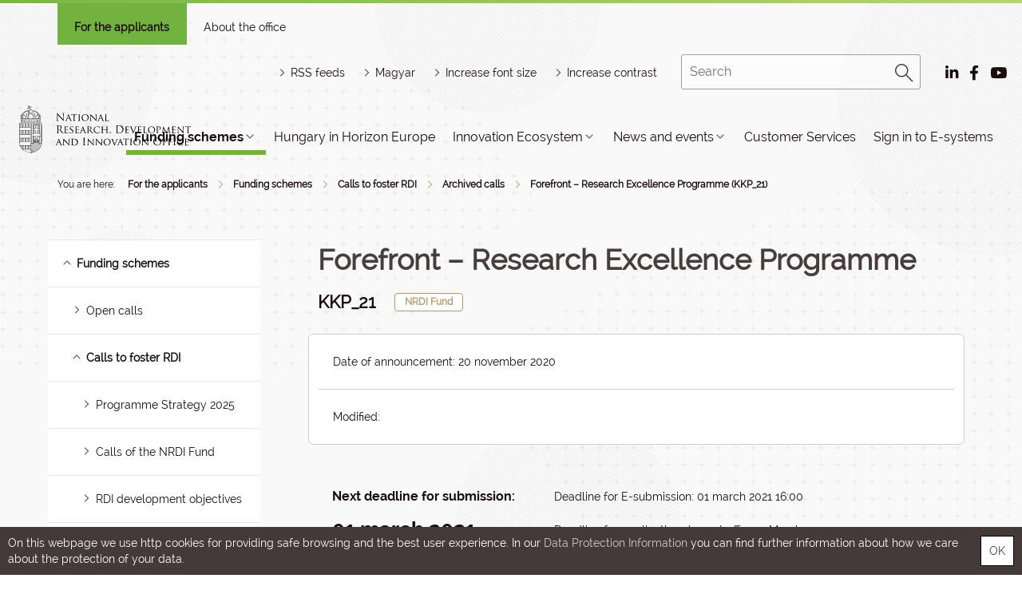

--- FILE ---
content_type: text/html; charset=UTF-8
request_url: https://nkfih.gov.hu/english/nrdi-fund/forefront-research-excellence-programme-kkp-21
body_size: 35750
content:
<!DOCTYPE html PUBLIC "-//W3C//DTD HTML 4.01 Transitional//EN" "http://www.w3.org/TR/html4/loose.dtd">
<html lang="hu">
        <head>
<meta http-equiv="Content-Type" content="text/html; charset=utf-8">
<title>National Research, Development and Innovation Office | Forefront – Research Excellence Programme (KKP_21)</title>
<meta http-equiv="Content-Script-Type" content="text/javascript">
<meta http-equiv="Content-Style-Type" content="text/css">
<!--meta-->
<link rel="schema.DC" href="http://purl.org/dc/elements/1.1/">
<link rel="schema.DCTERMS" href="http://purl.org/dc/terms/">
<meta name="robots" content="index, follow, noarchive">
<meta name="rating" content="General">
<meta name="doc-type" content="Public">
<meta name="doc-class" content="Living Document">
<meta name="copyright" content="(C)2008 NKFIH">
<meta name="DC.title" content="National Research, Development and Innovation Office | Forefront – Research Excellence Programme (KKP_21)">
<meta name="author" content="NKFIH">
<meta name="publisher" content="Nemzeti Kutatási, Fejlesztési és Innovációs  Hivatal, 2008. Minden jog fenntartva.">
<meta name="DC.publisher" content="Nemzeti Kutatási, Fejlesztési és Innovációs  Hivatal, 2008. Minden jog fenntartva.">
<meta name="DC.date" content="2020-11-06">
<meta name="DCTERMS.issued" content="2020-11-06">
<meta name="DCTERMS.modified" content="2020-11-06">
<meta name="DC.type" content="Text">
<meta name="DC.format" content="text/html">
<meta name="DC.identifier" content="https://nkfih.gov.hu/english/nrdi-fund/forefront-research-excellence-programme-kkp-21">
<meta name="language" content="en">
<meta name="DC.language" content="en">
<meta name="keywords" content="NKFIH">
<meta name="DC.keywords" content="NKFIH">
<meta name="description" content="NKFIH">
<meta name="DC.description" content="NKFIH">
<meta name="generator" content="Webra 3.0">
<!--css-->
<link type="text/css" rel="alternate stylesheet" href="/css/blank.css" title="nagy_kontraszt_2017">
<link type="text/css" rel="stylesheet" href="/css/webra3_public_module_design.css?ts=1737659466" title="">
<link type="text/css" rel="stylesheet" href="/site/css/bootstrap-nkfih.css?ts=1693348515" title="">
<link type="text/css" rel="stylesheet" href="/site/css/nkfih.css?ts=1765479648" title="">

					<!--[if IE 6]><link type="text/css" rel="stylesheet" href="/site/css/nkth_ie6.css?ts=1275908607" title=""><![endif]-->

					<!--[if IE]><link type="text/css" rel="stylesheet" href="/site/css/nkth_ie7.css?ts=1345023693" title=""><![endif]-->
<link type="text/css" rel="stylesheet" href="/css/lightwindow.css?ts=1737658066" title="">
<link type="text/css" rel="alternate stylesheet" href="/site/css/nkth_highcontrast.css?ts=1717506676" title="nagy_kontraszt_2017">
<link type="text/css" rel="stylesheet" href="/site/js/bootstrap-tour/bootstrap-tour.css?ts=1519740431" title="">
<!--script-->
<script type="text/javascript" src="/site/js/change_styles.js?ts=1718812577"></script>
<script type="text/javascript" src="/js/lang.php?ts=1737661611&amp;timestamp=1768807790"></script>
<script type="text/javascript" src="/site/js/webra3.js?ts=1766401371"></script>
<script type="text/javascript" src="/site/js/jquery-3.2.1.min.js?ts=1510908794"></script>
<script type="text/javascript" src="/site/bootstrap-3.3.7/js/bootstrap.min.js?ts=1469454810"></script>
<script type="text/javascript" src="/js/d3.v4.min.js?ts=1574096067"></script>
<script type="text/javascript" src="/site/js/bootstrap-tour/bootstrap-tour.js?ts=1587463744"></script>
<!--other-->
<link rel="Start" href="/" type="text/html" title="Kezdő">
<!--other static-->
<meta name="viewport" content="initial-scale=1.0, user-scalable=no, width=device-width" />

<meta  http-equiv="Content-Type" content="text/html; charset=utf-8" />

<style>
.hircim{height:auto;}
</style>
<link rel="shortcut icon" href="/site/img/nkfihicon.png" type="image/x-icon"/>
    <meta property="og:image" content="http://nkfih.gov.hu/site/img/nkfihicon.png">
    <meta property="og:image:secure_url" content="https://nkfih.gov.hu/site/img/nkfihicon.png">
<meta data-n-head="true" name="msapplication-TileImage" content="/site/img/index.png">
<link data-n-head="true" rel="shortcut icon" href="/site/img/index.png">
<link data-n-head="true" rel="icon" type="image/x-icon" href="/site/img/index.png">
<link data-n-head="true" rel="icon" type="image/png" sizes="16x16" href="/site/img/index.png">
<link data-n-head="true" rel="icon" type="image/png" sizes="32x32" href="/site/img/index.png">
<link data-n-head="true" rel="icon" type="image/png" sizes="96x96" href="/site/img/index.png">
<link data-n-head="true" rel="apple-touch-icon" sizes="180x180" href="/site/img/index.png">   
        </head>
        <body>
            <div id="body1">
        
                <div id="header2">
        <div class="decor"></div>
        <div class="headerWrapper">

            <!-- mobil menu -->
            <div id="mobilmenu-container">
<div id="mobilmenu-wrapper">
<div class="mobil-header-left"><div class="logodiv"><a title="Main page" href="/" id="logo" class="logoEng"></a></div></div>
<div class="mobil-header-middle"><a title="RDI HOTLINE" href="/for-the-applicants/customer-services#hotline" class="kfihotline" id="kfihotline_mobil">RDI HOTLINE</a></div>
<div class="mobil-header-right">
<div id="menuszoveg">Menu</div>
<div id="hamburger-menu" class=""></div>
<div id="pr_upper_button"><a href="/for-the-applicants/sign-in-to-systems" target="_self" title="Sign in to e-systems" onclick="">Sign in to e-systems</a></div>
</div>
</div>
<div class="menu-list-wrapper accordion">
<div class="mobil-kereso"><form method="get" action="/main.php" id="searchformmobil">
<div id="searchbox">
<input type="text" id="searchInput" name="searchStr" placeholder="Search"><div id="search_button"><a href="javascript:document.getElementById('searchformmobil').submit();" title="Search"><img alt="Search" src="/site/img/2017/desktop/magnify.png"></a></div>
</div>
<input type="hidden" id="folderID" name="folderID" value="17300">
</form></div>
<div id="eloszto-mobil" class="tab eloszto-eng"><ul>
<li class="tablinks active"><a href="/for-the-applicants" id="palyazoknak">For the applicants</a></li>
<li class="tablinks "><a href="/about-the-office" id="nkfi-hivatalrol">About the office</a></li>
</ul></div>
<div class="mobil-menu">
<script type="text/javascript">
			var active_array=new Array();
			function laddermenu_keypress(str) {
				if (event.keyCode || event.which) {
					var key = (event.keyCode) ? (event.keyCode) : (event.which);
					if ((key==32) || (key==13)) {
						laddermenu_toggle(str);
					}
				}
			}
			function laddermenu_toggle(n) {
				if (document.getElementById(n)) {

					if (document.getElementById(n).style.display != 'block') {
						document.getElementById(n).style.display = 'block';

						if (document.getElementById('leftmenu')) {

							/* close all menu if first level clicked */
							if ($("#"+n+"_li").parent().hasClass("leftmenu")) {

								var opened = $($("#leftmenu").find("li.toggle")).map(function() {
									return $(this).attr("id").replace("_li","");
								});

								if(opened.length > 0) {
									for(var i=opened.length-1;i>=0;i--) {
										laddermenu_toggle(opened[i]);
									}
								}

								$("#"+n+"_li").addClass("toggle selected");
							}

							if ($("#"+n+"_li").parent().parent().hasClass("toggle")) {
								$("#"+n+"_li").parent().parent().removeClass("selected");
								$("#"+n+"_li").addClass("toggle selected");
							}

						}

					}
					else {
						document.getElementById(n).style.display = 'none';

						if (document.getElementById('leftmenu') && (document.getElementById(n+'_li').parentNode.className=='leftmenu' || document.getElementById(n+'_li').parentNode.className=='leftmenu_al')) document.getElementById(n+'_li').classList.remove("toggle","selected");
					}
				}
				else return true;
				active_array.push(n);
				return false;
			}

		</script><noscript></noscript>
<ul class="leftmenu" id="leftmenu">
<li class="dummy_class  firstItem signedItem dummy_class" id="laddermenu_ul_1_13912_li">
<div class="li-a-wrapper">
<a class="left-arrow-wrapper" title="Vissza" onclick="mobilmenuVisszalepes('laddermenu_ul_1_13912_li'); return laddermenu_toggle('laddermenu_ul_1_13912');" onkeypress="mobilmenuVisszalepes('laddermenu_ul_1_13912_li'); laddermenu_keypress('laddermenu_ul_1_13912');"><div class="backarrow"></div></a><a class="middle-link-wrapper" href="https://nkfih.gov.hu/for-the-applicants/funding-schemes#" title="Funding schemes"><div class="menuname">Funding schemes</div></a><span class="hidden">:</span><a class="right-arrow-wrapper" href="https://nkfih.gov.hu/for-the-applicants/funding-schemes#" target="_self" title="Funding schemes" onclick="mobilmenuElorelepes('laddermenu_ul_1_13912_li'); return laddermenu_toggle('laddermenu_ul_1_13912');" onkeypress="mobilmenuElorelepes('laddermenu_ul_1_13912_li'); laddermenu_keypress('laddermenu_ul_1_13912');"><div class="forwardarrow"></div></a>
</div>
<ul id="laddermenu_ul_1_13912" class="leftmenu_al" style="display: none;">
<li class="dummy_class  firstItem dummy_class" id="laddermenu_ul_1_13951_li">
<div class="li-a-wrapper">
<a class="left-arrow-wrapper" title="Vissza" onclick="mobilmenuVisszalepes('laddermenu_ul_1_13951_li'); return laddermenu_toggle('laddermenu_ul_1_13951');" onkeypress="mobilmenuVisszalepes('laddermenu_ul_1_13951_li'); laddermenu_keypress('laddermenu_ul_1_13951');"><div class="backarrow"></div></a><a class="middle-link-wrapper" href="https://nkfih.gov.hu/english-2017/funding-schemes/open-calls#" title="Open calls"><div class="menuname">Open calls</div></a><span class="hidden">:</span><a class="right-arrow-wrapper" href="https://nkfih.gov.hu/english-2017/funding-schemes/open-calls#" target="_self" title="Open calls" onclick="mobilmenuElorelepes('laddermenu_ul_1_13951_li'); return laddermenu_toggle('laddermenu_ul_1_13951');" onkeypress="mobilmenuElorelepes('laddermenu_ul_1_13951_li'); laddermenu_keypress('laddermenu_ul_1_13951');"><div class="forwardarrow"></div></a>
</div>
<ul id="laddermenu_ul_1_13951" class="leftmenu_al" style="display: none;">
<li class="dummy_class  firstItem dummy_class"><div class="li-a-wrapper">
<a class="left-arrow-wrapper" href="https://nkfih.gov.hu/english-2017/funding-schemes/open-calls?save=1&amp;cimke=NKFI" target="_self" title="NRDI Fund" onclick=""><div class="backarrow"></div></a><a class="middle-link-wrapper" href="https://nkfih.gov.hu/english-2017/funding-schemes/open-calls?save=1&amp;cimke=NKFI" target="_self" title="NRDI Fund" onclick=""><div class="menuname">NRDI Fund</div></a><span class="hidden">.</span>
</div></li>
<li class="dummy_class  dummy_class"><div class="li-a-wrapper">
<a class="left-arrow-wrapper" href="https://nkfih.gov.hu/english-2017/open-calls/scholarship-programmes" target="_self" title="Scholarship programmes" onclick=""><div class="backarrow"></div></a><a class="middle-link-wrapper" href="https://nkfih.gov.hu/english-2017/open-calls/scholarship-programmes" target="_self" title="Scholarship programmes" onclick=""><div class="menuname">Scholarship programmes</div></a><span class="hidden">.</span>
</div></li>
<li class="dummy_class  dummy_class"><div class="li-a-wrapper">
<a class="left-arrow-wrapper" href="https://nkfih.gov.hu/english-2017/funding-schemes/open-calls?save=1&amp;cimke=Sz" target="_self" title="Széchenyi Plan Plus" onclick=""><div class="backarrow"></div></a><a class="middle-link-wrapper" href="https://nkfih.gov.hu/english-2017/funding-schemes/open-calls?save=1&amp;cimke=Sz" target="_self" title="Széchenyi Plan Plus" onclick=""><div class="menuname">Széchenyi Plan Plus</div></a><span class="hidden">.</span>
</div></li>
<li class="dummy_class  dummy_class"><div class="li-a-wrapper">
<a class="left-arrow-wrapper" href="https://nkfih.gov.hu/english-2017/funding-schemes/open-calls?save=1&amp;cimke=egy" target="_self" title="Other funding" onclick=""><div class="backarrow"></div></a><a class="middle-link-wrapper" href="https://nkfih.gov.hu/english-2017/funding-schemes/open-calls?save=1&amp;cimke=egy" target="_self" title="Other funding" onclick=""><div class="menuname">Other funding</div></a><span class="hidden">.</span>
</div></li>
<li class="dummy_class  dummy_class"><div class="li-a-wrapper">
<a class="left-arrow-wrapper" href="https://nkfih.gov.hu/english-2017/funding-schemes/open-calls?save=1&amp;json=1" target="_self" title="Horizon Europe" onclick=""><div class="backarrow"></div></a><a class="middle-link-wrapper" href="https://nkfih.gov.hu/english-2017/funding-schemes/open-calls?save=1&amp;json=1" target="_self" title="Horizon Europe" onclick=""><div class="menuname">Horizon Europe</div></a><span class="hidden">.</span>
</div></li>
<li class="dummy_class lastelement_noline lastItem dummy_class"><div class="li-a-wrapper">
<a class="left-arrow-wrapper" href="https://nkfih.gov.hu/english-2017/funding-schemes/open-calls?json=1&amp;partner=1&amp;save=1&amp;cimke=" target="_self" title="Joint programmes" onclick=""><div class="backarrow"></div></a><a class="middle-link-wrapper" href="https://nkfih.gov.hu/english-2017/funding-schemes/open-calls?json=1&amp;partner=1&amp;save=1&amp;cimke=" target="_self" title="Joint programmes" onclick=""><div class="menuname">Joint programmes</div></a><span class="hidden">.</span>
</div></li>
<li class="hiddenLastItem"><a href="#">.</a></li>
</ul>
</li>
<li class="dummy_class  signedItem dummy_class" id="laddermenu_ul_1_13947_li">
<div class="li-a-wrapper">
<a class="left-arrow-wrapper" title="Vissza" onclick="mobilmenuVisszalepes('laddermenu_ul_1_13947_li'); return laddermenu_toggle('laddermenu_ul_1_13947');" onkeypress="mobilmenuVisszalepes('laddermenu_ul_1_13947_li'); laddermenu_keypress('laddermenu_ul_1_13947');"><div class="backarrow"></div></a><a class="middle-link-wrapper" href="https://nkfih.gov.hu/english-2017/funding-schemes/calls-to-foster-rdi#" title="Calls to foster RDI"><div class="menuname">Calls to foster RDI</div></a><span class="hidden">:</span><a class="right-arrow-wrapper" href="https://nkfih.gov.hu/english-2017/funding-schemes/calls-to-foster-rdi#" target="_self" title="Calls to foster RDI" onclick="mobilmenuElorelepes('laddermenu_ul_1_13947_li'); return laddermenu_toggle('laddermenu_ul_1_13947');" onkeypress="mobilmenuElorelepes('laddermenu_ul_1_13947_li'); laddermenu_keypress('laddermenu_ul_1_13947');"><div class="forwardarrow"></div></a>
</div>
<ul id="laddermenu_ul_1_13947" class="leftmenu_al" style="display: none;">
<li class="dummy_class  firstItem dummy_class"><div class="li-a-wrapper">
<a class="left-arrow-wrapper" href="https://nkfih.gov.hu/english-2017/calls-to-foster-rdi/programme-strategy-2025" target="_self" title="Programme Strategy 2025" onclick=""><div class="backarrow"></div></a><a class="middle-link-wrapper" href="https://nkfih.gov.hu/english-2017/calls-to-foster-rdi/programme-strategy-2025" target="_self" title="Programme Strategy 2025" onclick=""><div class="menuname">Programme Strategy 2025</div></a><span class="hidden">.</span>
</div></li>
<li class="dummy_class  dummy_class"><div class="li-a-wrapper">
<a class="left-arrow-wrapper" href="https://nkfih.gov.hu/english-2017/calls-to-foster-rdi/calls-of-the-nrdi-fund" target="_self" title="Calls of the NRDI Fund" onclick=""><div class="backarrow"></div></a><a class="middle-link-wrapper" href="https://nkfih.gov.hu/english-2017/calls-to-foster-rdi/calls-of-the-nrdi-fund" target="_self" title="Calls of the NRDI Fund" onclick=""><div class="menuname">Calls of the NRDI Fund</div></a><span class="hidden">.</span>
</div></li>
<li class="dummy_class  dummy_class"><div class="li-a-wrapper">
<a class="left-arrow-wrapper" href="https://nkfih.gov.hu/english-2017/calls-to-foster-rdi/rdi-development-objectives" target="_self" title="RDI development objectives" onclick=""><div class="backarrow"></div></a><a class="middle-link-wrapper" href="https://nkfih.gov.hu/english-2017/calls-to-foster-rdi/rdi-development-objectives" target="_self" title="RDI development objectives" onclick=""><div class="menuname">RDI development objectives</div></a><span class="hidden">.</span>
</div></li>
<li class="dummy_class  dummy_class"><div class="li-a-wrapper">
<a class="left-arrow-wrapper" href="https://nkfih.gov.hu/english-2017/calls-to-foster-rdi/structure-of-the-nrdi-fund" target="_self" title="Structure of the NRDI Fund" onclick=""><div class="backarrow"></div></a><a class="middle-link-wrapper" href="https://nkfih.gov.hu/english-2017/calls-to-foster-rdi/structure-of-the-nrdi-fund" target="_self" title="Structure of the NRDI Fund" onclick=""><div class="menuname">Structure of the NRDI Fund</div></a><span class="hidden">.</span>
</div></li>
<li class="dummy_class lastelement_noline laddermenu_li_selected lastItem signedItem selectedItem dummy_class"><div class="li-a-wrapper">
<a class="left-arrow-wrapper" href="https://nkfih.gov.hu/english-2017/calls-to-foster-rdi/archived-calls" target="_self" title="Archived calls" onclick=""><div class="backarrow"></div></a><a class="middle-link-wrapper" href="https://nkfih.gov.hu/english-2017/calls-to-foster-rdi/archived-calls" target="_self" title="Archived calls" onclick=""><div class="menuname">Archived calls</div></a><span class="hidden">.</span>
</div></li>
<li class="hiddenLastItem"><a href="#">.</a></li>
</ul>
</li>
<li class="dummy_class  dummy_class" id="laddermenu_ul_1_13938_li">
<div class="li-a-wrapper">
<a class="left-arrow-wrapper" title="Vissza" onclick="mobilmenuVisszalepes('laddermenu_ul_1_13938_li'); return laddermenu_toggle('laddermenu_ul_1_13938');" onkeypress="mobilmenuVisszalepes('laddermenu_ul_1_13938_li'); laddermenu_keypress('laddermenu_ul_1_13938');"><div class="backarrow"></div></a><a class="middle-link-wrapper" href="https://nkfih.gov.hu/english-2017/funding-schemes/funded-projects#" title="Funded projects"><div class="menuname">Funded projects</div></a><span class="hidden">:</span><a class="right-arrow-wrapper" href="https://nkfih.gov.hu/english-2017/funding-schemes/funded-projects#" target="_self" title="Funded projects" onclick="mobilmenuElorelepes('laddermenu_ul_1_13938_li'); return laddermenu_toggle('laddermenu_ul_1_13938');" onkeypress="mobilmenuElorelepes('laddermenu_ul_1_13938_li'); laddermenu_keypress('laddermenu_ul_1_13938');"><div class="forwardarrow"></div></a>
</div>
<ul id="laddermenu_ul_1_13938" class="leftmenu_al" style="display: none;">
<li class="dummy_class  firstItem dummy_class"><div class="li-a-wrapper">
<a class="left-arrow-wrapper" href="https://nkfih.gov.hu/english-2017/funded-projects/nrdi-fund" target="_self" title="NRDI Fund" onclick=""><div class="backarrow"></div></a><a class="middle-link-wrapper" href="https://nkfih.gov.hu/english-2017/funded-projects/nrdi-fund" target="_self" title="NRDI Fund" onclick=""><div class="menuname">NRDI Fund</div></a><span class="hidden">.</span>
</div></li>
<li class="dummy_class  dummy_class"><div class="li-a-wrapper">
<a class="left-arrow-wrapper" href="https://nkfih.gov.hu/english-2017/funded-projects/other-funding" target="_self" title="Other funding" onclick=""><div class="backarrow"></div></a><a class="middle-link-wrapper" href="https://nkfih.gov.hu/english-2017/funded-projects/other-funding" target="_self" title="Other funding" onclick=""><div class="menuname">Other funding</div></a><span class="hidden">.</span>
</div></li>
<li class="dummy_class  dummy_class"><div class="li-a-wrapper">
<a class="left-arrow-wrapper" href="https://nkfih.gov.hu/english-2017/funded-projects/szechenyi-2020-rdi" target="_self" title="Széchenyi 2020 RDI" onclick=""><div class="backarrow"></div></a><a class="middle-link-wrapper" href="https://nkfih.gov.hu/english-2017/funded-projects/szechenyi-2020-rdi" target="_self" title="Széchenyi 2020 RDI" onclick=""><div class="menuname">Széchenyi 2020 RDI</div></a><span class="hidden">.</span>
</div></li>
<li class="dummy_class  dummy_class"><div class="li-a-wrapper">
<a class="left-arrow-wrapper" href="https://nkfih.gov.hu/english-2017/funded-projects/horizon-2020" target="_self" title="Horizon 2020" onclick=""><div class="backarrow"></div></a><a class="middle-link-wrapper" href="https://nkfih.gov.hu/english-2017/funded-projects/horizon-2020" target="_self" title="Horizon 2020" onclick=""><div class="menuname">Horizon 2020</div></a><span class="hidden">.</span>
</div></li>
<li class="dummy_class  dummy_class"><div class="li-a-wrapper">
<a class="left-arrow-wrapper" href="https://nkfih.gov.hu/english-2017/funded-projects/joint-programmes" target="_self" title="Joint programmes" onclick=""><div class="backarrow"></div></a><a class="middle-link-wrapper" href="https://nkfih.gov.hu/english-2017/funded-projects/joint-programmes" target="_self" title="Joint programmes" onclick=""><div class="menuname">Joint programmes</div></a><span class="hidden">.</span>
</div></li>
<li class="dummy_class  dummy_class"><div class="li-a-wrapper">
<a class="left-arrow-wrapper" href="https://nkfih.gov.hu/english-2017/funded-projects/rdi-policy-opinion" target="_self" title="RDI policy opinion" onclick=""><div class="backarrow"></div></a><a class="middle-link-wrapper" href="https://nkfih.gov.hu/english-2017/funded-projects/rdi-policy-opinion" target="_self" title="RDI policy opinion" onclick=""><div class="menuname">RDI policy opinion</div></a><span class="hidden">.</span>
</div></li>
<li class="dummy_class  dummy_class"><div class="li-a-wrapper">
<a class="left-arrow-wrapper" href="https://nkfih.gov.hu/english-2017/funded-projects/promising-projects" target="_self" title="Promising projects" onclick=""><div class="backarrow"></div></a><a class="middle-link-wrapper" href="https://nkfih.gov.hu/english-2017/funded-projects/promising-projects" target="_self" title="Promising projects" onclick=""><div class="menuname">Promising projects</div></a><span class="hidden">.</span>
</div></li>
<li class="dummy_class  dummy_class"><div class="li-a-wrapper">
<a class="left-arrow-wrapper" href="https://nkfih.gov.hu/english-2017/funded-projects/successful-projects" target="_self" title="Successful projects" onclick=""><div class="backarrow"></div></a><a class="middle-link-wrapper" href="https://nkfih.gov.hu/english-2017/funded-projects/successful-projects" target="_self" title="Successful projects" onclick=""><div class="menuname">Successful projects</div></a><span class="hidden">.</span>
</div></li>
<li class="dummy_class  dummy_class"><div class="li-a-wrapper">
<a class="left-arrow-wrapper" href="https://nkfih.gov.hu/english-2017/calls-to-foster-rdi/archived-calls?dontes=1" target="_self" title="Archived Funded Projects" onclick=""><div class="backarrow"></div></a><a class="middle-link-wrapper" href="https://nkfih.gov.hu/english-2017/calls-to-foster-rdi/archived-calls?dontes=1" target="_self" title="Archived Funded Projects" onclick=""><div class="menuname">Archived Funded Projects</div></a><span class="hidden">.</span>
</div></li>
<li class="dummy_class lastelement_noline lastItem dummy_class" id="laddermenu_ul_1_13939_li">
<div class="li-a-wrapper">
<a class="left-arrow-wrapper" title="Vissza" onclick="mobilmenuVisszalepes('laddermenu_ul_1_13939_li'); return laddermenu_toggle('laddermenu_ul_1_13939');" onkeypress="mobilmenuVisszalepes('laddermenu_ul_1_13939_li'); laddermenu_keypress('laddermenu_ul_1_13939');"><div class="backarrow"></div></a><a class="middle-link-wrapper" href="https://nkfih.gov.hu/english-2017/funded-projects/search-for-funded#" title="Search for funded projects"><div class="menuname">Search for funded projects</div></a><span class="hidden">:</span><a class="right-arrow-wrapper" href="https://nkfih.gov.hu/english-2017/funded-projects/search-for-funded#" target="_self" title="Search for funded projects" onclick="mobilmenuElorelepes('laddermenu_ul_1_13939_li'); return laddermenu_toggle('laddermenu_ul_1_13939');" onkeypress="mobilmenuElorelepes('laddermenu_ul_1_13939_li'); laddermenu_keypress('laddermenu_ul_1_13939');"><div class="forwardarrow"></div></a>
</div>
<ul id="laddermenu_ul_1_13939" class="leftmenu_al" style="display: none;">
<li class="dummy_class  firstItem dummy_class"><div class="li-a-wrapper">
<a class="left-arrow-wrapper" href="http://nyilvanos.otka-palyazat.hu/index.php?menuid=924&amp;lang=EN" target="_blank" title="Discovery research (EPR)" onclick=""><div class="backarrow"></div></a><a class="middle-link-wrapper" href="http://nyilvanos.otka-palyazat.hu/index.php?menuid=924&amp;lang=EN" target="_blank" title="Discovery research (EPR)" onclick=""><div class="menuname">Discovery research (EPR)</div></a><span class="hidden">.</span>
</div></li>
<li class="dummy_class  dummy_class"><div class="li-a-wrapper">
<a class="left-arrow-wrapper" href="https://nkfih.gov.hu/for-the-applicants/search-for-funded" target="_self" title="NRDI Fund and legal predecessor organisations" onclick=""><div class="backarrow"></div></a><a class="middle-link-wrapper" href="https://nkfih.gov.hu/for-the-applicants/search-for-funded" target="_self" title="NRDI Fund and legal predecessor organisations" onclick=""><div class="menuname">NRDI Fund and legal predecessor organisations</div></a><span class="hidden">.</span>
</div></li>
<li class="dummy_class lastelement_noline lastItem dummy_class"><div class="li-a-wrapper">
<a class="left-arrow-wrapper" href="https://nkfih.gov.hu/english-2017/calls-to-foster-rdi/archived-calls?dontes=1" target="_self" title="Search in funding decisions" onclick=""><div class="backarrow"></div></a><a class="middle-link-wrapper" href="https://nkfih.gov.hu/english-2017/calls-to-foster-rdi/archived-calls?dontes=1" target="_self" title="Search in funding decisions" onclick=""><div class="menuname">Search in funding decisions</div></a><span class="hidden">.</span>
</div></li>
<li class="hiddenLastItem"><a href="#">.</a></li>
</ul>
</li>
<li class="hiddenLastItem"><a href="#">.</a></li>
</ul>
</li>
<li class="dummy_class lastelement_noline lastItem dummy_class" id="laddermenu_ul_1_13865_li">
<div class="li-a-wrapper">
<a class="left-arrow-wrapper" title="Vissza" onclick="mobilmenuVisszalepes('laddermenu_ul_1_13865_li'); return laddermenu_toggle('laddermenu_ul_1_13865');" onkeypress="mobilmenuVisszalepes('laddermenu_ul_1_13865_li'); laddermenu_keypress('laddermenu_ul_1_13865');"><div class="backarrow"></div></a><a class="middle-link-wrapper" href="https://nkfih.gov.hu/for-the-applicants/funding-schemes/knowledge-centre#" title="Knowledge centre"><div class="menuname">Knowledge centre</div></a><span class="hidden">:</span><a class="right-arrow-wrapper" href="https://nkfih.gov.hu/for-the-applicants/funding-schemes/knowledge-centre#" target="_self" title="Knowledge centre" onclick="mobilmenuElorelepes('laddermenu_ul_1_13865_li'); return laddermenu_toggle('laddermenu_ul_1_13865');" onkeypress="mobilmenuElorelepes('laddermenu_ul_1_13865_li'); laddermenu_keypress('laddermenu_ul_1_13865');"><div class="forwardarrow"></div></a>
</div>
<ul id="laddermenu_ul_1_13865" class="leftmenu_al" style="display: none;">
<li class="dummy_class  firstItem dummy_class" id="laddermenu_ul_1_13890_li">
<div class="li-a-wrapper">
<a class="left-arrow-wrapper" title="Vissza" onclick="mobilmenuVisszalepes('laddermenu_ul_1_13890_li'); return laddermenu_toggle('laddermenu_ul_1_13890');" onkeypress="mobilmenuVisszalepes('laddermenu_ul_1_13890_li'); laddermenu_keypress('laddermenu_ul_1_13890');"><div class="backarrow"></div></a><a class="middle-link-wrapper" href="https://nkfih.gov.hu/english-2017/knowledge-centre/first-time-applicant#" title="First time applicant"><div class="menuname">First time applicant</div></a><span class="hidden">:</span><a class="right-arrow-wrapper" href="https://nkfih.gov.hu/english-2017/knowledge-centre/first-time-applicant#" target="_self" title="First time applicant" onclick="mobilmenuElorelepes('laddermenu_ul_1_13890_li'); return laddermenu_toggle('laddermenu_ul_1_13890');" onkeypress="mobilmenuElorelepes('laddermenu_ul_1_13890_li'); laddermenu_keypress('laddermenu_ul_1_13890');"><div class="forwardarrow"></div></a>
</div>
<ul id="laddermenu_ul_1_13890" class="leftmenu_al" style="display: none;">
<li class="dummy_class  firstItem dummy_class"><div class="li-a-wrapper">
<a class="left-arrow-wrapper" href="https://nkfih.gov.hu/english-2017/first-time-applicant/submission-of-proposals" target="_self" title="Submission of proposals" onclick=""><div class="backarrow"></div></a><a class="middle-link-wrapper" href="https://nkfih.gov.hu/english-2017/first-time-applicant/submission-of-proposals" target="_self" title="Submission of proposals" onclick=""><div class="menuname">Submission of proposals</div></a><span class="hidden">.</span>
</div></li>
<li class="dummy_class lastelement_noline lastItem dummy_class"><div class="li-a-wrapper">
<a class="left-arrow-wrapper" href="https://nkfih.gov.hu/english-2017/first-time-applicant/monitoring-of-projects" target="_self" title="Monitoring of projects" onclick=""><div class="backarrow"></div></a><a class="middle-link-wrapper" href="https://nkfih.gov.hu/english-2017/first-time-applicant/monitoring-of-projects" target="_self" title="Monitoring of projects" onclick=""><div class="menuname">Monitoring of projects</div></a><span class="hidden">.</span>
</div></li>
<li class="hiddenLastItem"><a href="#">.</a></li>
</ul>
</li>
<li class="dummy_class  dummy_class" id="laddermenu_ul_1_13885_li">
<div class="li-a-wrapper">
<a class="left-arrow-wrapper" title="Vissza" onclick="mobilmenuVisszalepes('laddermenu_ul_1_13885_li'); return laddermenu_toggle('laddermenu_ul_1_13885');" onkeypress="mobilmenuVisszalepes('laddermenu_ul_1_13885_li'); laddermenu_keypress('laddermenu_ul_1_13885');"><div class="backarrow"></div></a><a class="middle-link-wrapper" href="https://nkfih.gov.hu/english-2017/knowledge-centre/frequently-asked#" title="Frequently asked questions"><div class="menuname">Frequently asked questions</div></a><span class="hidden">:</span><a class="right-arrow-wrapper" href="https://nkfih.gov.hu/english-2017/knowledge-centre/frequently-asked#" target="_self" title="Frequently asked questions" onclick="mobilmenuElorelepes('laddermenu_ul_1_13885_li'); return laddermenu_toggle('laddermenu_ul_1_13885');" onkeypress="mobilmenuElorelepes('laddermenu_ul_1_13885_li'); laddermenu_keypress('laddermenu_ul_1_13885');"><div class="forwardarrow"></div></a>
</div>
<ul id="laddermenu_ul_1_13885" class="leftmenu_al" style="display: none;">
<li class="dummy_class  firstItem dummy_class"><div class="li-a-wrapper">
<a class="left-arrow-wrapper" href="https://nkfih.gov.hu/english-2017/frequently-asked/submission-of-proposals" target="_self" title="Submission of proposals" onclick=""><div class="backarrow"></div></a><a class="middle-link-wrapper" href="https://nkfih.gov.hu/english-2017/frequently-asked/submission-of-proposals" target="_self" title="Submission of proposals" onclick=""><div class="menuname">Submission of proposals</div></a><span class="hidden">.</span>
</div></li>
<li class="dummy_class  dummy_class"><div class="li-a-wrapper">
<a class="left-arrow-wrapper" href="https://nkfih.gov.hu/english-2017/frequently-asked/evaluation-of-proposals" target="_self" title="Evaluation of proposals" onclick=""><div class="backarrow"></div></a><a class="middle-link-wrapper" href="https://nkfih.gov.hu/english-2017/frequently-asked/evaluation-of-proposals" target="_self" title="Evaluation of proposals" onclick=""><div class="menuname">Evaluation of proposals</div></a><span class="hidden">.</span>
</div></li>
<li class="dummy_class  dummy_class"><div class="li-a-wrapper">
<a class="left-arrow-wrapper" href="https://nkfih.gov.hu/english-2017/frequently-asked/ongoing-projects" target="_self" title="Ongoing projects" onclick=""><div class="backarrow"></div></a><a class="middle-link-wrapper" href="https://nkfih.gov.hu/english-2017/frequently-asked/ongoing-projects" target="_self" title="Ongoing projects" onclick=""><div class="menuname">Ongoing projects</div></a><span class="hidden">.</span>
</div></li>
<li class="dummy_class lastelement_noline lastItem dummy_class"><div class="li-a-wrapper">
<a class="left-arrow-wrapper" href="https://nkfih.gov.hu/english-2017/frequently-asked/proposal-administration" target="_self" title="Proposal administration systems" onclick=""><div class="backarrow"></div></a><a class="middle-link-wrapper" href="https://nkfih.gov.hu/english-2017/frequently-asked/proposal-administration" target="_self" title="Proposal administration systems" onclick=""><div class="menuname">Proposal administration systems</div></a><span class="hidden">.</span>
</div></li>
<li class="hiddenLastItem"><a href="#">.</a></li>
</ul>
</li>
<li class="dummy_class  dummy_class" id="laddermenu_ul_1_13869_li">
<div class="li-a-wrapper">
<a class="left-arrow-wrapper" title="Vissza" onclick="mobilmenuVisszalepes('laddermenu_ul_1_13869_li'); return laddermenu_toggle('laddermenu_ul_1_13869');" onkeypress="mobilmenuVisszalepes('laddermenu_ul_1_13869_li'); laddermenu_keypress('laddermenu_ul_1_13869');"><div class="backarrow"></div></a><a class="middle-link-wrapper" href="https://nkfih.gov.hu/english-2017/knowledge-centre/proposal-administration#" title="Proposal administration and evaluation systems"><div class="menuname">Proposal administration and evaluation systems</div></a><span class="hidden">:</span><a class="right-arrow-wrapper" href="https://nkfih.gov.hu/english-2017/knowledge-centre/proposal-administration#" target="_self" title="Proposal administration and evaluation systems" onclick="mobilmenuElorelepes('laddermenu_ul_1_13869_li'); return laddermenu_toggle('laddermenu_ul_1_13869');" onkeypress="mobilmenuElorelepes('laddermenu_ul_1_13869_li'); laddermenu_keypress('laddermenu_ul_1_13869');"><div class="forwardarrow"></div></a>
</div>
<ul id="laddermenu_ul_1_13869" class="leftmenu_al" style="display: none;">
<li class="dummy_class  firstItem dummy_class"><div class="li-a-wrapper">
<a class="left-arrow-wrapper" href="https://nkfih.gov.hu/english-2017/proposal-administration/electronic-portal-of" target="_self" title="Electronic Portal of Proposals (EPR)" onclick=""><div class="backarrow"></div></a><a class="middle-link-wrapper" href="https://nkfih.gov.hu/english-2017/proposal-administration/electronic-portal-of" target="_self" title="Electronic Portal of Proposals (EPR)" onclick=""><div class="menuname">Electronic Portal of Proposals (EPR)</div></a><span class="hidden">.</span>
</div></li>
<li class="dummy_class  dummy_class"><div class="li-a-wrapper">
<a class="left-arrow-wrapper" href="https://nkfih.gov.hu/english-2017/proposal-administration/electronic-portal-for" target="_self" title="Electronic Portal for Proposals, Information and Communication (EPTK)" onclick=""><div class="backarrow"></div></a><a class="middle-link-wrapper" href="https://nkfih.gov.hu/english-2017/proposal-administration/electronic-portal-for" target="_self" title="Electronic Portal for Proposals, Information and Communication (EPTK)" onclick=""><div class="menuname">Electronic Portal for Proposals, Information and Communication (EPTK)</div></a><span class="hidden">.</span>
</div></li>
<li class="dummy_class  dummy_class"><div class="li-a-wrapper">
<a class="left-arrow-wrapper" href="https://nkfih.gov.hu/english-2017/proposal-administration/rdi-policy-opinion" target="_self" title="RDI policy opinion requests and assessment portal" onclick=""><div class="backarrow"></div></a><a class="middle-link-wrapper" href="https://nkfih.gov.hu/english-2017/proposal-administration/rdi-policy-opinion" target="_self" title="RDI policy opinion requests and assessment portal" onclick=""><div class="menuname">RDI policy opinion requests and assessment portal</div></a><span class="hidden">.</span>
</div></li>
<li class="dummy_class lastelement_noline lastItem dummy_class"><div class="li-a-wrapper">
<a class="left-arrow-wrapper" href="https://nkfih.gov.hu/english-2017/proposal-administration/national-registry-for" target="_self" title="National Registry for Research Infrastructures assessment portal" onclick=""><div class="backarrow"></div></a><a class="middle-link-wrapper" href="https://nkfih.gov.hu/english-2017/proposal-administration/national-registry-for" target="_self" title="National Registry for Research Infrastructures assessment portal" onclick=""><div class="menuname">National Registry for Research Infrastructures assessment portal</div></a><span class="hidden">.</span>
</div></li>
<li class="hiddenLastItem"><a href="#">.</a></li>
</ul>
</li>
<li class="dummy_class  dummy_class"><div class="li-a-wrapper">
<a class="left-arrow-wrapper" href="https://nkfih.gov.hu/english-2017/knowledge-centre/useful-definitions" target="_self" title="Useful definitions" onclick=""><div class="backarrow"></div></a><a class="middle-link-wrapper" href="https://nkfih.gov.hu/english-2017/knowledge-centre/useful-definitions" target="_self" title="Useful definitions" onclick=""><div class="menuname">Useful definitions</div></a><span class="hidden">.</span>
</div></li>
<li class="dummy_class  dummy_class"><div class="li-a-wrapper">
<a class="left-arrow-wrapper" href="https://nkfih.gov.hu/english-2017/knowledge-centre/rdi-proposers-and" target="_self" title="RDI proposers and evaluators feedback event" onclick=""><div class="backarrow"></div></a><a class="middle-link-wrapper" href="https://nkfih.gov.hu/english-2017/knowledge-centre/rdi-proposers-and" target="_self" title="RDI proposers and evaluators feedback event" onclick=""><div class="menuname">RDI proposers and evaluators feedback event</div></a><span class="hidden">.</span>
</div></li>
<li class="dummy_class lastelement_noline lastItem dummy_class"><div class="li-a-wrapper">
<a class="left-arrow-wrapper" href="https://nkfih.gov.hu/english-2017/knowledge-centre/laws-and-regulations" target="_self" title="Laws and regulations" onclick=""><div class="backarrow"></div></a><a class="middle-link-wrapper" href="https://nkfih.gov.hu/english-2017/knowledge-centre/laws-and-regulations" target="_self" title="Laws and regulations" onclick=""><div class="menuname">Laws and regulations</div></a><span class="hidden">.</span>
</div></li>
<li class="hiddenLastItem"><a href="#">.</a></li>
</ul>
</li>
<li class="hiddenLastItem"><a href="#">.</a></li>
</ul>
</li>
<li class="dummy_class  dummy_class"><div class="li-a-wrapper">
<a class="left-arrow-wrapper" href="https://nkfih.gov.hu/for-the-applicants/hungary-in-horizon-europe" target="_self" title="Hungary in Horizon Europe" onclick=""><div class="backarrow"></div></a><a class="middle-link-wrapper" href="https://nkfih.gov.hu/for-the-applicants/hungary-in-horizon-europe" target="_self" title="Hungary in Horizon Europe" onclick=""><div class="menuname">Hungary in Horizon Europe</div></a><span class="hidden">.</span>
</div></li>
<li class="dummy_class  dummy_class" id="laddermenu_ul_1_19052_li">
<div class="li-a-wrapper">
<a class="left-arrow-wrapper" title="Vissza" onclick="mobilmenuVisszalepes('laddermenu_ul_1_19052_li'); return laddermenu_toggle('laddermenu_ul_1_19052');" onkeypress="mobilmenuVisszalepes('laddermenu_ul_1_19052_li'); laddermenu_keypress('laddermenu_ul_1_19052');"><div class="backarrow"></div></a><a class="middle-link-wrapper" href="https://nkfih.gov.hu/for-the-applicants/innovation-ecosystem#" title="Innovation Ecosystem"><div class="menuname">Innovation Ecosystem</div></a><span class="hidden">:</span><a class="right-arrow-wrapper" href="https://nkfih.gov.hu/for-the-applicants/innovation-ecosystem#" target="_self" title="Innovation Ecosystem" onclick="mobilmenuElorelepes('laddermenu_ul_1_19052_li'); return laddermenu_toggle('laddermenu_ul_1_19052');" onkeypress="mobilmenuElorelepes('laddermenu_ul_1_19052_li'); laddermenu_keypress('laddermenu_ul_1_19052');"><div class="forwardarrow"></div></a>
</div>
<ul id="laddermenu_ul_1_19052" class="leftmenu_al" style="display: none;">
<li class="dummy_class  firstItem dummy_class" id="laddermenu_ul_1_19053_li">
<div class="li-a-wrapper">
<a class="left-arrow-wrapper" title="Vissza" onclick="mobilmenuVisszalepes('laddermenu_ul_1_19053_li'); return laddermenu_toggle('laddermenu_ul_1_19053');" onkeypress="mobilmenuVisszalepes('laddermenu_ul_1_19053_li'); laddermenu_keypress('laddermenu_ul_1_19053');"><div class="backarrow"></div></a><a class="middle-link-wrapper" href="https://nkfih.gov.hu/for-the-applicants/territorial-innovation-platforms#" title="Territorial Innovation Platforms"><div class="menuname">Territorial Innovation Platforms</div></a><span class="hidden">:</span><a class="right-arrow-wrapper" href="https://nkfih.gov.hu/for-the-applicants/territorial-innovation-platforms#" target="_self" title="Territorial Innovation Platforms" onclick="mobilmenuElorelepes('laddermenu_ul_1_19053_li'); return laddermenu_toggle('laddermenu_ul_1_19053');" onkeypress="mobilmenuElorelepes('laddermenu_ul_1_19053_li'); laddermenu_keypress('laddermenu_ul_1_19053');"><div class="forwardarrow"></div></a>
</div>
<ul id="laddermenu_ul_1_19053" class="leftmenu_al" style="display: none;">
<li class="dummy_class  firstItem dummy_class"><div class="li-a-wrapper">
<a class="left-arrow-wrapper" href="https://nkfih.gov.hu/for-the-applicants/territorial-innovation-platforms/established-tip" target="_self" title="Established Territorial Innovation Platforms" onclick=""><div class="backarrow"></div></a><a class="middle-link-wrapper" href="https://nkfih.gov.hu/for-the-applicants/territorial-innovation-platforms/established-tip" target="_self" title="Established Territorial Innovation Platforms" onclick=""><div class="menuname">Established Territorial Innovation Platforms</div></a><span class="hidden">.</span>
</div></li>
<li class="dummy_class lastelement_noline lastItem dummy_class"><div class="li-a-wrapper">
<a class="left-arrow-wrapper" href="https://nkfih.gov.hu/for-the-applicants/territorial-innovation-platforms/participating-organisations" target="_self" title="Participating national professional organisations" onclick=""><div class="backarrow"></div></a><a class="middle-link-wrapper" href="https://nkfih.gov.hu/for-the-applicants/territorial-innovation-platforms/participating-organisations" target="_self" title="Participating national professional organisations" onclick=""><div class="menuname">Participating national professional organisations</div></a><span class="hidden">.</span>
</div></li>
<li class="hiddenLastItem"><a href="#">.</a></li>
</ul>
</li>
<li class="dummy_class  dummy_class"><div class="li-a-wrapper">
<a class="left-arrow-wrapper" href="https://nkfih.gov.hu/for-the-applicants/university-innovation" target="_self" title="University Innovation Ecosystem" onclick=""><div class="backarrow"></div></a><a class="middle-link-wrapper" href="https://nkfih.gov.hu/for-the-applicants/university-innovation" target="_self" title="University Innovation Ecosystem" onclick=""><div class="menuname">University Innovation Ecosystem</div></a><span class="hidden">.</span>
</div></li>
<li class="dummy_class  dummy_class" id="laddermenu_ul_1_19368_li">
<div class="li-a-wrapper">
<a class="left-arrow-wrapper" title="Vissza" onclick="mobilmenuVisszalepes('laddermenu_ul_1_19368_li'); return laddermenu_toggle('laddermenu_ul_1_19368');" onkeypress="mobilmenuVisszalepes('laddermenu_ul_1_19368_li'); laddermenu_keypress('laddermenu_ul_1_19368');"><div class="backarrow"></div></a><a class="middle-link-wrapper" href="https://nkfih.gov.hu/for-the-applicants/innovation-ecosystem/national-laboratories-programme#" title="National Laboratories Programme"><div class="menuname">National Laboratories Programme</div></a><span class="hidden">:</span><a class="right-arrow-wrapper" href="https://nkfih.gov.hu/for-the-applicants/innovation-ecosystem/national-laboratories-programme#" target="_self" title="National Laboratories Programme" onclick="mobilmenuElorelepes('laddermenu_ul_1_19368_li'); return laddermenu_toggle('laddermenu_ul_1_19368');" onkeypress="mobilmenuElorelepes('laddermenu_ul_1_19368_li'); laddermenu_keypress('laddermenu_ul_1_19368');"><div class="forwardarrow"></div></a>
</div>
<ul id="laddermenu_ul_1_19368" class="leftmenu_al" style="display: none;">
<li class="dummy_class lastelement_noline firstItem lastItem dummy_class"><div class="li-a-wrapper">
<a class="left-arrow-wrapper" href="https://nkfih.gov.hu/for-the-applicants/innovation-ecosystem/national-laboratories-programme/laboratories" target="_self" title="National Laboratories" onclick=""><div class="backarrow"></div></a><a class="middle-link-wrapper" href="https://nkfih.gov.hu/for-the-applicants/innovation-ecosystem/national-laboratories-programme/laboratories" target="_self" title="National Laboratories" onclick=""><div class="menuname">National Laboratories</div></a><span class="hidden">.</span>
</div></li>
<li class="hiddenLastItem"><a href="#">.</a></li>
</ul>
</li>
<li class="dummy_class  dummy_class" id="laddermenu_ul_1_21485_li">
<div class="li-a-wrapper">
<a class="left-arrow-wrapper" title="Vissza" onclick="mobilmenuVisszalepes('laddermenu_ul_1_21485_li'); return laddermenu_toggle('laddermenu_ul_1_21485');" onkeypress="mobilmenuVisszalepes('laddermenu_ul_1_21485_li'); laddermenu_keypress('laddermenu_ul_1_21485');"><div class="backarrow"></div></a><a class="middle-link-wrapper" href="https://nkfih.gov.hu/for-the-applicants/innovation-ecosystem/rdi-ecosystem-development#" title="RDI ecosystem development"><div class="menuname">RDI ecosystem development</div></a><span class="hidden">:</span><a class="right-arrow-wrapper" href="https://nkfih.gov.hu/for-the-applicants/innovation-ecosystem/rdi-ecosystem-development#" target="_self" title="RDI ecosystem development" onclick="mobilmenuElorelepes('laddermenu_ul_1_21485_li'); return laddermenu_toggle('laddermenu_ul_1_21485');" onkeypress="mobilmenuElorelepes('laddermenu_ul_1_21485_li'); laddermenu_keypress('laddermenu_ul_1_21485');"><div class="forwardarrow"></div></a>
</div>
<ul id="laddermenu_ul_1_21485" class="leftmenu_al" style="display: none;">
<li class="dummy_class  firstItem dummy_class"><div class="li-a-wrapper">
<a class="left-arrow-wrapper" href="https://nkfih.gov.hu/for-the-applicants/innovation-ecosystem/rdi-ecosystem-development/aim-of-the-development" target="_self" title="Aim of the development" onclick=""><div class="backarrow"></div></a><a class="middle-link-wrapper" href="https://nkfih.gov.hu/for-the-applicants/innovation-ecosystem/rdi-ecosystem-development/aim-of-the-development" target="_self" title="Aim of the development" onclick=""><div class="menuname">Aim of the development</div></a><span class="hidden">.</span>
</div></li>
<li class="dummy_class  dummy_class"><div class="li-a-wrapper">
<a class="left-arrow-wrapper" href="https://nkfih.gov.hu/for-the-applicants/innovation-ecosystem/rdi-ecosystem-development/elements-of-the-project" target="_self" title="Elements of the project" onclick=""><div class="backarrow"></div></a><a class="middle-link-wrapper" href="https://nkfih.gov.hu/for-the-applicants/innovation-ecosystem/rdi-ecosystem-development/elements-of-the-project" target="_self" title="Elements of the project" onclick=""><div class="menuname">Elements of the project</div></a><span class="hidden">.</span>
</div></li>
<li class="dummy_class  dummy_class"><div class="li-a-wrapper">
<a class="left-arrow-wrapper" href="https://nkfih.gov.hu/for-the-applicants/innovation-ecosystem/rdi-ecosystem-development/news" target="_self" title="News" onclick=""><div class="backarrow"></div></a><a class="middle-link-wrapper" href="https://nkfih.gov.hu/for-the-applicants/innovation-ecosystem/rdi-ecosystem-development/news" target="_self" title="News" onclick=""><div class="menuname">News</div></a><span class="hidden">.</span>
</div></li>
<li class="dummy_class lastelement_noline lastItem dummy_class"><div class="li-a-wrapper">
<a class="left-arrow-wrapper" href="https://nkfih.gov.hu/for-the-applicants/innovation-ecosystem/rdi-ecosystem-development/press-contact" target="_self" title="Press contact" onclick=""><div class="backarrow"></div></a><a class="middle-link-wrapper" href="https://nkfih.gov.hu/for-the-applicants/innovation-ecosystem/rdi-ecosystem-development/press-contact" target="_self" title="Press contact" onclick=""><div class="menuname">Press contact</div></a><span class="hidden">.</span>
</div></li>
<li class="hiddenLastItem"><a href="#">.</a></li>
</ul>
</li>
<li class="dummy_class lastelement_noline lastItem dummy_class"><div class="li-a-wrapper">
<a class="left-arrow-wrapper" href="https://nkfih.gov.hu/for-the-applicants/innovation-ecosystem/hungarian-innovation-agency" target="_self" title="Hungarian Innovation Agency" onclick=""><div class="backarrow"></div></a><a class="middle-link-wrapper" href="https://nkfih.gov.hu/for-the-applicants/innovation-ecosystem/hungarian-innovation-agency" target="_self" title="Hungarian Innovation Agency" onclick=""><div class="menuname">Hungarian Innovation Agency</div></a><span class="hidden">.</span>
</div></li>
<li class="hiddenLastItem"><a href="#">.</a></li>
</ul>
</li>
<li class="dummy_class  dummy_class" id="laddermenu_ul_1_13816_li">
<div class="li-a-wrapper">
<a class="left-arrow-wrapper" title="Vissza" onclick="mobilmenuVisszalepes('laddermenu_ul_1_13816_li'); return laddermenu_toggle('laddermenu_ul_1_13816');" onkeypress="mobilmenuVisszalepes('laddermenu_ul_1_13816_li'); laddermenu_keypress('laddermenu_ul_1_13816');"><div class="backarrow"></div></a><a class="middle-link-wrapper" href="https://nkfih.gov.hu/for-the-applicants/news-and-events#" title="News and events"><div class="menuname">News and events</div></a><span class="hidden">:</span><a class="right-arrow-wrapper" href="https://nkfih.gov.hu/for-the-applicants/news-and-events#" target="_self" title="News and events" onclick="mobilmenuElorelepes('laddermenu_ul_1_13816_li'); return laddermenu_toggle('laddermenu_ul_1_13816');" onkeypress="mobilmenuElorelepes('laddermenu_ul_1_13816_li'); laddermenu_keypress('laddermenu_ul_1_13816');"><div class="forwardarrow"></div></a>
</div>
<ul id="laddermenu_ul_1_13816" class="leftmenu_al" style="display: none;">
<li class="dummy_class  firstItem dummy_class" id="laddermenu_ul_1_13825_li">
<div class="li-a-wrapper">
<a class="left-arrow-wrapper" title="Vissza" onclick="mobilmenuVisszalepes('laddermenu_ul_1_13825_li'); return laddermenu_toggle('laddermenu_ul_1_13825');" onkeypress="mobilmenuVisszalepes('laddermenu_ul_1_13825_li'); laddermenu_keypress('laddermenu_ul_1_13825');"><div class="backarrow"></div></a><a class="middle-link-wrapper" href="https://nkfih.gov.hu/english-2017/news-and-events/news#" title="News"><div class="menuname">News</div></a><span class="hidden">:</span><a class="right-arrow-wrapper" href="https://nkfih.gov.hu/english-2017/news-and-events/news#" target="_self" title="News" onclick="mobilmenuElorelepes('laddermenu_ul_1_13825_li'); return laddermenu_toggle('laddermenu_ul_1_13825');" onkeypress="mobilmenuElorelepes('laddermenu_ul_1_13825_li'); laddermenu_keypress('laddermenu_ul_1_13825');"><div class="forwardarrow"></div></a>
</div>
<ul id="laddermenu_ul_1_13825" class="leftmenu_al" style="display: none;">
<li class="dummy_class  firstItem dummy_class"><div class="li-a-wrapper">
<a class="left-arrow-wrapper" href="https://nkfih.gov.hu/english-2017/news/news-of-the-office" target="_self" title="News of the Office" onclick=""><div class="backarrow"></div></a><a class="middle-link-wrapper" href="https://nkfih.gov.hu/english-2017/news/news-of-the-office" target="_self" title="News of the Office" onclick=""><div class="menuname">News of the Office</div></a><span class="hidden">.</span>
</div></li>
<li class="dummy_class lastelement_noline lastItem dummy_class"><div class="li-a-wrapper">
<a class="left-arrow-wrapper" href="https://nkfih.gov.hu/english-2017/news/hungarian-and" target="_self" title="Hungarian and international RDI news" onclick=""><div class="backarrow"></div></a><a class="middle-link-wrapper" href="https://nkfih.gov.hu/english-2017/news/hungarian-and" target="_self" title="Hungarian and international RDI news" onclick=""><div class="menuname">Hungarian and international RDI news</div></a><span class="hidden">.</span>
</div></li>
<li class="hiddenLastItem"><a href="#">.</a></li>
</ul>
</li>
<li class="dummy_class  dummy_class" id="laddermenu_ul_1_13822_li">
<div class="li-a-wrapper">
<a class="left-arrow-wrapper" title="Vissza" onclick="mobilmenuVisszalepes('laddermenu_ul_1_13822_li'); return laddermenu_toggle('laddermenu_ul_1_13822');" onkeypress="mobilmenuVisszalepes('laddermenu_ul_1_13822_li'); laddermenu_keypress('laddermenu_ul_1_13822');"><div class="backarrow"></div></a><a class="middle-link-wrapper" href="https://nkfih.gov.hu/english-2017/news-and-events/events#" title="Events"><div class="menuname">Events</div></a><span class="hidden">:</span><a class="right-arrow-wrapper" href="https://nkfih.gov.hu/english-2017/news-and-events/events#" target="_self" title="Events" onclick="mobilmenuElorelepes('laddermenu_ul_1_13822_li'); return laddermenu_toggle('laddermenu_ul_1_13822');" onkeypress="mobilmenuElorelepes('laddermenu_ul_1_13822_li'); laddermenu_keypress('laddermenu_ul_1_13822');"><div class="forwardarrow"></div></a>
</div>
<ul id="laddermenu_ul_1_13822" class="leftmenu_al" style="display: none;">
<li class="dummy_class  firstItem dummy_class" id="laddermenu_ul_1_13824_li">
<div class="li-a-wrapper">
<a class="left-arrow-wrapper" title="Vissza" onclick="mobilmenuVisszalepes('laddermenu_ul_1_13824_li'); return laddermenu_toggle('laddermenu_ul_1_13824');" onkeypress="mobilmenuVisszalepes('laddermenu_ul_1_13824_li'); laddermenu_keypress('laddermenu_ul_1_13824');"><div class="backarrow"></div></a><a class="middle-link-wrapper" href="https://nkfih.gov.hu/english-2017/events/events-of-the-office#" title="Events of the Office"><div class="menuname">Events of the Office</div></a><span class="hidden">:</span><a class="right-arrow-wrapper" href="https://nkfih.gov.hu/english-2017/events/events-of-the-office#" target="_self" title="Events of the Office" onclick="mobilmenuElorelepes('laddermenu_ul_1_13824_li'); return laddermenu_toggle('laddermenu_ul_1_13824');" onkeypress="mobilmenuElorelepes('laddermenu_ul_1_13824_li'); laddermenu_keypress('laddermenu_ul_1_13824');"><div class="forwardarrow"></div></a>
</div>
<ul id="laddermenu_ul_1_13824" class="leftmenu_al" style="display: none;">
<li class="dummy_class  firstItem dummy_class"><div class="li-a-wrapper">
<a class="left-arrow-wrapper" href="https://s3conference.nkfih.gov.hu/event" target="_self" title="Skills Development for Smart Specialization (2-3 December 2024)" onclick=""><div class="backarrow"></div></a><a class="middle-link-wrapper" href="https://s3conference.nkfih.gov.hu/event" target="_self" title="Skills Development for Smart Specialization (2-3 December 2024)" onclick=""><div class="menuname">Skills Development for Smart Specialization (2-3 December 2024)</div></a><span class="hidden">.</span>
</div></li>
<li class="dummy_class lastelement_noline lastItem dummy_class"><div class="li-a-wrapper">
<a class="left-arrow-wrapper" href="https://brainhealth.nkfih.gov.hu/event" target="_self" title="Towards a Strengthened European Cooperation in Brain Health Research (9-10 December 2024)" onclick=""><div class="backarrow"></div></a><a class="middle-link-wrapper" href="https://brainhealth.nkfih.gov.hu/event" target="_self" title="Towards a Strengthened European Cooperation in Brain Health Research (9-10 December 2024)" onclick=""><div class="menuname">Towards a Strengthened European Cooperation in Brain Health Research (9-10 December 2024)</div></a><span class="hidden">.</span>
</div></li>
<li class="hiddenLastItem"><a href="#">.</a></li>
</ul>
</li>
<li class="dummy_class  dummy_class"><div class="li-a-wrapper">
<a class="left-arrow-wrapper" href="https://nkfih.gov.hu/english-2017/events/hungarian-and" target="_self" title="Hungarian and international events" onclick=""><div class="backarrow"></div></a><a class="middle-link-wrapper" href="https://nkfih.gov.hu/english-2017/events/hungarian-and" target="_self" title="Hungarian and international events" onclick=""><div class="menuname">Hungarian and international events</div></a><span class="hidden">.</span>
</div></li>
<li class="dummy_class lastelement_noline lastItem dummy_class"><div class="li-a-wrapper">
<a class="left-arrow-wrapper" href="https://nkfih.gov.hu/english-2017/events/hungarian-eu-presidency-rdi-events" target="_self" title="Hungarian EU Presidency RDI events" onclick=""><div class="backarrow"></div></a><a class="middle-link-wrapper" href="https://nkfih.gov.hu/english-2017/events/hungarian-eu-presidency-rdi-events" target="_self" title="Hungarian EU Presidency RDI events" onclick=""><div class="menuname">Hungarian EU Presidency RDI events</div></a><span class="hidden">.</span>
</div></li>
<li class="hiddenLastItem"><a href="#">.</a></li>
</ul>
</li>
<li class="dummy_class  dummy_class" id="laddermenu_ul_1_13817_li">
<div class="li-a-wrapper">
<a class="left-arrow-wrapper" title="Vissza" onclick="mobilmenuVisszalepes('laddermenu_ul_1_13817_li'); return laddermenu_toggle('laddermenu_ul_1_13817');" onkeypress="mobilmenuVisszalepes('laddermenu_ul_1_13817_li'); laddermenu_keypress('laddermenu_ul_1_13817');"><div class="backarrow"></div></a><a class="middle-link-wrapper" href="https://nkfih.gov.hu/english-2017/news-and-events/calls-and-funding-news#" title="Calls and funding news"><div class="menuname">Calls and funding news</div></a><span class="hidden">:</span><a class="right-arrow-wrapper" href="https://nkfih.gov.hu/english-2017/news-and-events/calls-and-funding-news#" target="_self" title="Calls and funding news" onclick="mobilmenuElorelepes('laddermenu_ul_1_13817_li'); return laddermenu_toggle('laddermenu_ul_1_13817');" onkeypress="mobilmenuElorelepes('laddermenu_ul_1_13817_li'); laddermenu_keypress('laddermenu_ul_1_13817');"><div class="forwardarrow"></div></a>
</div>
<ul id="laddermenu_ul_1_13817" class="leftmenu_al" style="display: none;">
<li class="dummy_class  firstItem dummy_class"><div class="li-a-wrapper">
<a class="left-arrow-wrapper" href="https://nkfih.gov.hu/english-2017/calls-and-funding-news/nrdi-fund-180603" target="_self" title="NRDI Fund" onclick=""><div class="backarrow"></div></a><a class="middle-link-wrapper" href="https://nkfih.gov.hu/english-2017/calls-and-funding-news/nrdi-fund-180603" target="_self" title="NRDI Fund" onclick=""><div class="menuname">NRDI Fund</div></a><span class="hidden">.</span>
</div></li>
<li class="dummy_class  dummy_class"><div class="li-a-wrapper">
<a class="left-arrow-wrapper" href="https://nkfih.gov.hu/english-2017/calls-and-funding-news/other-funding" target="_self" title="Other funding" onclick=""><div class="backarrow"></div></a><a class="middle-link-wrapper" href="https://nkfih.gov.hu/english-2017/calls-and-funding-news/other-funding" target="_self" title="Other funding" onclick=""><div class="menuname">Other funding</div></a><span class="hidden">.</span>
</div></li>
<li class="dummy_class  dummy_class"><div class="li-a-wrapper">
<a class="left-arrow-wrapper" href="https://nkfih.gov.hu/english-2017/calls-and-funding-news/horizon-europe" target="_self" title="Horizon Europe" onclick=""><div class="backarrow"></div></a><a class="middle-link-wrapper" href="https://nkfih.gov.hu/english-2017/calls-and-funding-news/horizon-europe" target="_self" title="Horizon Europe" onclick=""><div class="menuname">Horizon Europe</div></a><span class="hidden">.</span>
</div></li>
<li class="dummy_class  dummy_class"><div class="li-a-wrapper">
<a class="left-arrow-wrapper" href="https://nkfih.gov.hu/english-2017/calls-and-funding-news/szechenyi-plan-plus" target="_self" title="Széchenyi Plan Plus" onclick=""><div class="backarrow"></div></a><a class="middle-link-wrapper" href="https://nkfih.gov.hu/english-2017/calls-and-funding-news/szechenyi-plan-plus" target="_self" title="Széchenyi Plan Plus" onclick=""><div class="menuname">Széchenyi Plan Plus</div></a><span class="hidden">.</span>
</div></li>
<li class="dummy_class lastelement_noline lastItem dummy_class"><div class="li-a-wrapper">
<a class="left-arrow-wrapper" href="https://nkfih.gov.hu/english-2017/calls-and-funding-news/joint-programmes-180603" target="_self" title="Joint programmes" onclick=""><div class="backarrow"></div></a><a class="middle-link-wrapper" href="https://nkfih.gov.hu/english-2017/calls-and-funding-news/joint-programmes-180603" target="_self" title="Joint programmes" onclick=""><div class="menuname">Joint programmes</div></a><span class="hidden">.</span>
</div></li>
<li class="hiddenLastItem"><a href="#">.</a></li>
</ul>
</li>
<li class="dummy_class lastelement_noline lastItem dummy_class" id="laddermenu_ul_1_19033_li">
<div class="li-a-wrapper">
<a class="left-arrow-wrapper" title="Vissza" onclick="mobilmenuVisszalepes('laddermenu_ul_1_19033_li'); return laddermenu_toggle('laddermenu_ul_1_19033');" onkeypress="mobilmenuVisszalepes('laddermenu_ul_1_19033_li'); laddermenu_keypress('laddermenu_ul_1_19033');"><div class="backarrow"></div></a><a class="middle-link-wrapper corona" href="https://nkfih.gov.hu/for-the-applicants/coronavirus#" title="Coronavirus"><div class="menuname">Coronavirus</div></a><span class="hidden">:</span><a class="right-arrow-wrapper" href="https://nkfih.gov.hu/for-the-applicants/coronavirus#" target="_self" title="Coronavirus" onclick="mobilmenuElorelepes('laddermenu_ul_1_19033_li'); return laddermenu_toggle('laddermenu_ul_1_19033');" onkeypress="mobilmenuElorelepes('laddermenu_ul_1_19033_li'); laddermenu_keypress('laddermenu_ul_1_19033');"><div class="forwardarrow"></div></a>
</div>
<ul id="laddermenu_ul_1_19033" class="leftmenu_al" style="display: none;">
<li class="dummy_class  firstItem dummy_class"><div class="li-a-wrapper">
<a class="left-arrow-wrapper" href="https://nkfih.gov.hu/for-the-applicants/coronavirus/funding-updates" target="_self" title="Funding updates of the NRDI Fund" onclick=""><div class="backarrow"></div></a><a class="middle-link-wrapper" href="https://nkfih.gov.hu/for-the-applicants/coronavirus/funding-updates" target="_self" title="Funding updates of the NRDI Fund" onclick=""><div class="menuname">Funding updates of the NRDI Fund</div></a><span class="hidden">.</span>
</div></li>
<li class="dummy_class  dummy_class"><div class="li-a-wrapper">
<a class="left-arrow-wrapper" href="https://nkfih.gov.hu/for-the-applicants/research-funded-by-the" target="_self" title="Research funded by the NRDI Fund" onclick=""><div class="backarrow"></div></a><a class="middle-link-wrapper" href="https://nkfih.gov.hu/for-the-applicants/research-funded-by-the" target="_self" title="Research funded by the NRDI Fund" onclick=""><div class="menuname">Research funded by the NRDI Fund</div></a><span class="hidden">.</span>
</div></li>
<li class="dummy_class  dummy_class"><div class="li-a-wrapper">
<a class="left-arrow-wrapper" href="https://nkfih.gov.hu/for-the-applicants/coronavirus/international-news" target="_self" title="International news" onclick=""><div class="backarrow"></div></a><a class="middle-link-wrapper" href="https://nkfih.gov.hu/for-the-applicants/coronavirus/international-news" target="_self" title="International news" onclick=""><div class="menuname">International news</div></a><span class="hidden">.</span>
</div></li>
<li class="dummy_class lastelement_noline lastItem dummy_class"><div class="li-a-wrapper">
<a class="left-arrow-wrapper" href="https://nkfih.gov.hu/for-the-applicants/coronavirus/startup-news" target="_self" title="Startup news" onclick=""><div class="backarrow"></div></a><a class="middle-link-wrapper" href="https://nkfih.gov.hu/for-the-applicants/coronavirus/startup-news" target="_self" title="Startup news" onclick=""><div class="menuname">Startup news</div></a><span class="hidden">.</span>
</div></li>
<li class="hiddenLastItem"><a href="#">.</a></li>
</ul>
</li>
<li class="hiddenLastItem"><a href="#">.</a></li>
</ul>
</li>
<li class="dummy_class  dummy_class" id="laddermenu_ul_1_13864_li">
<div class="li-a-wrapper">
<a class="left-arrow-wrapper" title="Vissza" onclick="mobilmenuVisszalepes('laddermenu_ul_1_13864_li'); return laddermenu_toggle('laddermenu_ul_1_13864');" onkeypress="mobilmenuVisszalepes('laddermenu_ul_1_13864_li'); laddermenu_keypress('laddermenu_ul_1_13864');"><div class="backarrow"></div></a><a class="middle-link-wrapper" href="https://nkfih.gov.hu/for-the-applicants/customer-services#" title="Customer Services"><div class="menuname">Customer Services</div></a><span class="hidden">:</span><a class="right-arrow-wrapper" href="https://nkfih.gov.hu/for-the-applicants/customer-services#" target="_self" title="Customer Services" onclick="mobilmenuElorelepes('laddermenu_ul_1_13864_li'); return laddermenu_toggle('laddermenu_ul_1_13864');" onkeypress="mobilmenuElorelepes('laddermenu_ul_1_13864_li'); laddermenu_keypress('laddermenu_ul_1_13864');"><div class="forwardarrow"></div></a>
</div>
<ul id="laddermenu_ul_1_13864" class="leftmenu_al" style="display: none;">
<li class="dummy_class  firstItem dummy_class"><div class="li-a-wrapper">
<a class="left-arrow-wrapper" href="https://nkfih.gov.hu/for-the-applicants/customer-services/using-the-electronic-administration-service" target="_self" title="Using the electronic administration service" onclick=""><div class="backarrow"></div></a><a class="middle-link-wrapper" href="https://nkfih.gov.hu/for-the-applicants/customer-services/using-the-electronic-administration-service" target="_self" title="Using the electronic administration service" onclick=""><div class="menuname">Using the electronic administration service</div></a><span class="hidden">.</span>
</div></li>
<li class="dummy_class  dummy_class"><div class="li-a-wrapper">
<a class="left-arrow-wrapper" href="https://nkfih.gov.hu/english-2017/knowledge-centre/frequently-asked" target="_self" title="Frequently Asked Questions" onclick=""><div class="backarrow"></div></a><a class="middle-link-wrapper" href="https://nkfih.gov.hu/english-2017/knowledge-centre/frequently-asked" target="_self" title="Frequently Asked Questions" onclick=""><div class="menuname">Frequently Asked Questions</div></a><span class="hidden">.</span>
</div></li>
<li class="dummy_class  dummy_class"><div class="li-a-wrapper">
<a class="left-arrow-wrapper" href="https://nkfih.gov.hu/english-2017/customer-services/legal-remedy" target="_self" title="Legal remedy" onclick=""><div class="backarrow"></div></a><a class="middle-link-wrapper" href="https://nkfih.gov.hu/english-2017/customer-services/legal-remedy" target="_self" title="Legal remedy" onclick=""><div class="menuname">Legal remedy</div></a><span class="hidden">.</span>
</div></li>
<li class="dummy_class lastelement_noline lastItem dummy_class"><div class="li-a-wrapper">
<a class="left-arrow-wrapper" href="https://nkfih.gov.hu/english-2017/customer-services/right-of-access-to-files" target="_self" title="Right of access to files - Registration" onclick=""><div class="backarrow"></div></a><a class="middle-link-wrapper" href="https://nkfih.gov.hu/english-2017/customer-services/right-of-access-to-files" target="_self" title="Right of access to files - Registration" onclick=""><div class="menuname">Right of access to files - Registration</div></a><span class="hidden">.</span>
</div></li>
<li class="hiddenLastItem"><a href="#">.</a></li>
</ul>
</li>
<li class="dummy_class lastelement_noline lastItem dummy_class"><div class="li-a-wrapper">
<a class="left-arrow-wrapper" href="https://nkfih.gov.hu/for-the-applicants/sign-in-to-systems" target="_self" title="Sign in to E-systems" onclick=""><div class="backarrow"></div></a><a class="middle-link-wrapper" href="https://nkfih.gov.hu/for-the-applicants/sign-in-to-systems" target="_self" title="Sign in to E-systems" onclick=""><div class="menuname">Sign in to E-systems</div></a><span class="hidden">.</span>
</div></li>
<li class="hiddenLastItem"><a href="#">.</a></li>
</ul>
<script type="text/javascript">
							laddermenu_toggle('laddermenu_ul_1_1');
							
							laddermenu_toggle('laddermenu_ul_1_3');
							
							laddermenu_toggle('laddermenu_ul_1_4');
							
							laddermenu_toggle('laddermenu_ul_1_24');
							
							laddermenu_toggle('laddermenu_ul_1_13720');
							
							laddermenu_toggle('laddermenu_ul_1_13721');
							
							laddermenu_toggle('laddermenu_ul_1_13862');
							
							laddermenu_toggle('laddermenu_ul_1_13912');
							
							laddermenu_toggle('laddermenu_ul_1_13947');
							
								if (document.getElementById('strat1')) laddermenu_toggle('laddermenu_ul_1_13947');
							
							laddermenu_toggle('laddermenu_ul_1_13913');
							
								if (document.getElementById('strat1')) laddermenu_toggle('laddermenu_ul_1_13913');
							
							laddermenu_toggle('laddermenu_ul_1_13914');
							
								if (document.getElementById('strat1')) laddermenu_toggle('laddermenu_ul_1_13914');
							
							laddermenu_toggle('laddermenu_ul_1_13919');
							
								if (document.getElementById('strat1')) laddermenu_toggle('laddermenu_ul_1_13919');
							
							laddermenu_toggle('laddermenu_ul_1_19142');
							
								if (document.getElementById('strat1')) laddermenu_toggle('laddermenu_ul_1_19142');
							
							laddermenu_toggle('laddermenu_ul_1_19305');
							
								if (document.getElementById('strat1')) laddermenu_toggle('laddermenu_ul_1_19305');
							</script><noscript></noscript>
</div>
<div id="pr_lower_button"><a href="/for-the-applicants/sign-in-to-systems" target="_self" title="Sign in to e-systems" onclick="">Sign in to e-systems</a></div>
<div id="felsosor" class="">
<a title="RSS" href="/rss">RSS</a><a title="Magyar" href="https://nkfih.gov.hu/palyazoknak">Magyar</a><a onclick="javascript:changeSize('150%');"><span class="">Increase font size</span></a><a onclick="setActiveStyleSheet('nagy_kontraszt_2017');" title="Increase contrast" class="nagykontraszt_skin" href="javascript:void(0);">Increase contrast</a><a onclick="setActiveStyleSheet('alapertelmezett_2017');" title="Default contrast" class="alapertelmezett_skin" href="javascript:void(0);">Default contrast</a>
</div>
<div id="footer" class="footer"><div id="footer-lower" class="col-xs-12">
<div class="hirlevel"><pns:module name="nkth_newsletter" handler="registration" layout="smallBoxNew"></pns:module></div>
<div class="hirlevel-padder"></div>
<div class="footer_upper">
<div class="footer2 no-padding"><a title="Main page" href="/" id="logo" class="logoEngWhite">National research, development and innovation office</a></div>
<div class="footer2">
<div class="footer-table-header">Customer service</div>
<pns:module name="objectlist" handler="list" otype="article" template="73,73" order="om.i_weight desc" folderID="13259" objectID="5154004" id="5154004" iid="113"></pns:module>
</div>
<div class="footer2">
<div class="footer-table-header">Customer service time</div>
<pns:module name="objectlist" handler="list" otype="article" template="73,73" order="om.i_weight desc" folderID="13259" objectID="5154003" id="5154003" iid="1133"></pns:module>
</div>
<div class="footer2"><ul class="laddermenu" id="laddermenu">
<li class=""><a href="https://nkfih.gov.hu/irjon-nekunk-180603?folderID=13604&amp;" title="Contact Us" onclick="">Contact Us</a></li>
<li class=""><a href="https://nkfih.gov.hu/impresszum-180603?folderID=13604&amp;" title="Imprint" onclick="">Imprint</a></li>
<li class=""><a href="https://nkfih.gov.hu/adatvedelem-180603?folderID=13604&amp;" title="Data Protection" onclick="">Data Protection</a></li>
<li class=""><a href="https://nkfih.gov.hu/jogszabalykereses-180603?folderID=13604&amp;" title="Laws and regulations" onclick="">Laws and regulations</a></li>
</ul></div>
</div>
<div class="footer-row-splitter"></div>
<div class="footersor">
							Az NKFI Hivatal hírlevelére való feliratkozással a felhasználó hozzájárul, hogy a Nemzeti Kutatási, Fejlesztési és Innovációs Hivatal saját tartalmaival és szolgáltatásaival közvetlenül a felhasználót keresse meg abból a célból, hogy a felhasználó igényeit kielégítse vagy felmérhesse.<br>
							Az NKFI Hivatal honlapja süti (cookie) fájlokat használ, mely fájlokat az Ön gépén tárolja a rendszer. A cookie-k személyek azonosítására nem alkalmasak, a honlap szolgáltatásaink és a jobb felhasználói élmény biztosításához szükségesek. A Hivatal honlapjának használatával Ön beleegyezik a cookie-k használatába. További információkért kérjük olvassa el adatvédelmi elveinket. 
						</div>
</div></div>
</div>
</div>

            <div id="eloszto" class="tab">
                <ul>
                    <li class="tablinks active"><a href="https://nkfih.gov.hu/for-the-applicants" id="palyazoknak">For the applicants</a></li>
                    <li class="tablinks "><a href="https://nkfih.gov.hu/about-the-office" id="nkfi-hivatalrol">About the office</a></li>
                </ul>                        
            </div>
            
            <div id="felsosor">
                               <a title="RSS" href="/rss-eng">RSS feeds</a>
                <a title="Magyar" href="https://nkfih.gov.hu/palyazoknak">Magyar</a>
                <a onclick="javascript:changeSize('150%');"><span id="nagybetu" class="">Increase font size</span></a>
                <a onclick="setActiveStyleSheet('nagy_kontraszt_2017');" title="Increase contrast" class="nagykontraszt_skin" href="javascript:void(0);">Increase contrast</a>         
                <a onclick="setActiveStyleSheet('alapertelmezett_2017');" title="Default contrast" class="alapertelmezett_skin" href="javascript:void(0);">Default contrast</a>    
<a title="RDI HOTLINE" href="/palyazoknak/for-the-applicants/customer-services#hotline" class="kfihotline rdinemkell" id="kfihotline">RDI HOTLINE</a>    
                <form method="get" action="/main.php" id="searchform">
                    <div id="searchbox">
                        <input type="text" id="searchInput" name="searchStr" placeholder="Search">
                        <div id="search_button">
                            <a href="javascript:document.getElementById('searchform').submit();" title="Keresés"><img alt="Search" src="/site/img/2017/desktop/magnify.png"></a>
                        </div>
                    </div>
                    
                    <input type="hidden" id="folderID" name="folderID" value="17300">
                </form>	

				<div class="social-icons-wrapper">
	                <a href="https://www.linkedin.com/company/nkfih" class="social-icon" target="_blank">
                    <i class="fab fa-linkedin-in"></i>
                </a>

                <a href="https://www.facebook.com/nkfih.gov.hu" class="social-icon" target="_blank">
                    <i class="fab fa-facebook-f"></i>
                </a>
               
                <a href="https://www.youtube.com/user/InnovaciosHivatal" class="social-icon" target="_blank">
                    <i class="fab fa-youtube"></i>
                </a>                           
				</div>
    
                <div class="clear"></div>
            </div>
            
            <div class="headerSubBox2">
                <div class="headerLogoDiv">
                    <a title="Main" href="/" id="logo" class="logoEng"></a>
                </div>                        
                <div id="udmmenu">
                    <div class="menuhead" onClick="kinyit();">FOLDERS<img src="/site/img/menuhead.png">
</div>
                    <div id="palyazatudm">
                        
			<script type="text/javascript">
			var active_array=new Array();
			function laddermenu_keypress(str) {
				if (event.keyCode || event.which) {
					var key = (event.keyCode) ? (event.keyCode) : (event.which);
					if ((key==32) || (key==13)) {
						laddermenu_toggle(str);
					}
				}
			}
			function laddermenu_toggle(n) {
				if (document.getElementById(n)) {

					if (document.getElementById(n).style.display != 'block') {
						document.getElementById(n).style.display = 'block';

						if (document.getElementById('leftmenu')) {

							if (document.getElementById('strat1') && document.getElementById(n+'_li').parentNode.className=='laddermenu') document.getElementById(n+'_li').style.background = "url('/site/img/libg_nyit.png')";
							if (document.getElementById('strat1') && document.getElementById(n+'_li').parentNode.className=='laddermenu') document.getElementById(n+'_li').childNodes[1].style.fontWeight = "bold";						
							
							/* close all menu if first level clicked */
							if ($("#"+n+"_li").parent().hasClass("leftmenu")) {

								var opened = $($("#leftmenu").find("li.toggle")).map(function() {
									return $(this).attr("id").replace("_li","");
								});

								if(opened.length > 0) {
									for(var i=opened.length-1;i>=0;i--) {
										laddermenu_toggle(opened[i]);
									}
								}

								$("#"+n+"_li").addClass("toggle selected");
							}

							if ($("#"+n+"_li").parent().parent().hasClass("toggle")) {
								$("#"+n+"_li").parent().parent().removeClass("selected");
								$("#"+n+"_li").addClass("toggle selected");
							}

						}

					}
					else {
						document.getElementById(n).style.display = 'none';
						if (document.getElementById('strat1') && document.getElementById(n+'_li').parentNode.className=='laddermenu') document.getElementById(n+'_li').style.background = "url('/site/img/libg.png')";
						if (document.getElementById('strat1') && document.getElementById(n+'_li').parentNode.className=='laddermenu') document.getElementById(n+'_li').childNodes[1].style.fontWeight = "normal";

						if (document.getElementById('leftmenu') && (document.getElementById(n+'_li').parentNode.className=='leftmenu' || document.getElementById(n+'_li').parentNode.className=='leftmenu_al')) document.getElementById(n+'_li').classList.remove("toggle","selected");
					}
				}
				else return true;
				active_array.push(n);
				return false;
			}
			
			function laddermenu_toggle2(n) {
				if (document.getElementById('strat1') && document.getElementById(n) && document.getElementById(n+'_li').parentNode.className!='laddermenu') {
					if (document.getElementById(n).style.display != 'block') {
						document.getElementById(n).style.display = 'block';
							document.getElementById(n+'_li').style.background = "url('/site/img/lilibg_nyit.png') no-repeat scroll 0 0 #11bcd7";
							document.getElementById(n+'_li').childNodes[1].style.fontWeight = "bold";
					}
					else {
						document.getElementById(n).style.display = 'none';
							document.getElementById(n+'_li').style.background = "url('/site/img/lilibg.png') no-repeat scroll 0 0 #e6e6e6";
							document.getElementById(n+'_li').childNodes[1].style.fontWeight = "normal";
					}
				}
				active_array.push(n);				
			}




		</script><noscript></noscript>
<ul class="udm" id="udm">
<li class="dummy_class  firstItem signedItem dummy_class" id="udmmain_5154602" onMouseOver="document.getElementById('udmmenu5154602').style.display='block'; document.getElementById('udmmain_5154602').className='dummy_class  firstItem signedItem dummy_class udm-hover'; " onMouseOut="document.getElementById('udmmenu5154602').style.display='none'; document.getElementById('udmmain_5154602').className='dummy_class  firstItem signedItem dummy_class'; ">
<a href="https://nkfih.gov.hu/for-the-applicants/funding-schemes" target="_self" title="Funding schemes" onclick="">Funding schemes</a><ul id="udmmenu5154602" style="display:none;">
<li class="dummy_class  firstItem dummy_class">
<a href="https://nkfih.gov.hu/english-2017/funding-schemes/open-calls" target="_self" title="Open calls" onclick="">Open calls</a><ul id="udmmenu5154641">
<li class="dummy_class  firstItem dummy_class" id="btn_5154645"><a href="https://nkfih.gov.hu/english-2017/funding-schemes/open-calls?save=1&amp;cimke=NKFI" target="_self" title="NRDI Fund" onclick="">NRDI Fund</a></li>
<li class="dummy_class  dummy_class" id="btn_5653631"><a href="https://nkfih.gov.hu/english-2017/open-calls/scholarship-programmes" target="_self" title="Scholarship programmes" onclick="">Scholarship programmes</a></li>
<li class="dummy_class  dummy_class" id="btn_5154644"><a href="https://nkfih.gov.hu/english-2017/funding-schemes/open-calls?save=1&amp;cimke=Sz" target="_self" title="Széchenyi Plan Plus" onclick="">Széchenyi Plan Plus</a></li>
<li class="dummy_class  dummy_class" id="btn_5238898"><a href="https://nkfih.gov.hu/english-2017/funding-schemes/open-calls?save=1&amp;cimke=egy" target="_self" title="Other funding" onclick="">Other funding</a></li>
<li class="dummy_class  dummy_class" id="btn_5259036"><a href="https://nkfih.gov.hu/english-2017/funding-schemes/open-calls?save=1&amp;json=1" target="_self" title="Horizon Europe" onclick="">Horizon Europe</a></li>
<li class="dummy_class lastelement_noline lastItem dummy_class" id="btn_5154642"><a href="https://nkfih.gov.hu/english-2017/funding-schemes/open-calls?json=1&amp;partner=1&amp;save=1&amp;cimke=" target="_self" title="Joint programmes" onclick="">Joint programmes</a></li>
</ul>
</li>
<li class="dummy_class  signedItem dummy_class">
<a href="https://nkfih.gov.hu/english-2017/funding-schemes/calls-to-foster-rdi" target="_self" title="Calls to foster RDI" onclick="">Calls to foster RDI</a><ul id="udmmenu5154637">
<li class="dummy_class  firstItem dummy_class" id="btn_5269788"><a href="https://nkfih.gov.hu/english-2017/calls-to-foster-rdi/programme-strategy-2025" target="_self" title="Programme Strategy 2025" onclick="">Programme Strategy 2025</a></li>
<li class="dummy_class  dummy_class" id="btn_5154640"><a href="https://nkfih.gov.hu/english-2017/calls-to-foster-rdi/calls-of-the-nrdi-fund" target="_self" title="Calls of the NRDI Fund" onclick="">Calls of the NRDI Fund</a></li>
<li class="dummy_class  dummy_class" id="btn_5154639"><a href="https://nkfih.gov.hu/english-2017/calls-to-foster-rdi/rdi-development-objectives" target="_self" title="RDI development objectives" onclick="">RDI development objectives</a></li>
<li class="dummy_class  dummy_class" id="btn_5154638"><a href="https://nkfih.gov.hu/english-2017/calls-to-foster-rdi/structure-of-the-nrdi-fund" target="_self" title="Structure of the NRDI Fund" onclick="">Structure of the NRDI Fund</a></li>
<li class="dummy_class lastelement_noline laddermenu_li_selected lastItem signedItem selectedItem dummy_class" id="btn_5154603"><a href="https://nkfih.gov.hu/english-2017/calls-to-foster-rdi/archived-calls" target="_self" title="Archived calls" onclick="">Archived calls</a></li>
</ul>
</li>
<li class="dummy_class  dummy_class">
<a href="https://nkfih.gov.hu/english-2017/funding-schemes/funded-projects" target="_self" title="Funded projects" onclick="">Funded projects</a><ul id="udmmenu5154628">
<li class="dummy_class  firstItem dummy_class" id="btn_5154636"><a href="https://nkfih.gov.hu/english-2017/funded-projects/nrdi-fund" target="_self" title="NRDI Fund" onclick="">NRDI Fund</a></li>
<li class="dummy_class  dummy_class" id="btn_5238900"><a href="https://nkfih.gov.hu/english-2017/funded-projects/other-funding" target="_self" title="Other funding" onclick="">Other funding</a></li>
<li class="dummy_class  dummy_class" id="btn_5154635"><a href="https://nkfih.gov.hu/english-2017/funded-projects/szechenyi-2020-rdi" target="_self" title="Széchenyi 2020 RDI" onclick="">Széchenyi 2020 RDI</a></li>
<li class="dummy_class  dummy_class" id="btn_5154634"><a href="https://nkfih.gov.hu/english-2017/funded-projects/horizon-2020" target="_self" title="Horizon 2020" onclick="">Horizon 2020</a></li>
<li class="dummy_class  dummy_class" id="btn_5154633"><a href="https://nkfih.gov.hu/english-2017/funded-projects/joint-programmes" target="_self" title="Joint programmes" onclick="">Joint programmes</a></li>
<li class="dummy_class  dummy_class" id="btn_5154632"><a href="https://nkfih.gov.hu/english-2017/funded-projects/rdi-policy-opinion" target="_self" title="RDI policy opinion" onclick="">RDI policy opinion</a></li>
<li class="dummy_class  dummy_class" id="btn_5154630"><a href="https://nkfih.gov.hu/english-2017/funded-projects/promising-projects" target="_self" title="Promising projects" onclick="">Promising projects</a></li>
<li class="dummy_class  dummy_class" id="btn_5154631"><a href="https://nkfih.gov.hu/english-2017/funded-projects/successful-projects" target="_self" title="Successful projects" onclick="">Successful projects</a></li>
<li class="dummy_class  dummy_class" id="btn_5247485"><a href="https://nkfih.gov.hu/english-2017/calls-to-foster-rdi/archived-calls?dontes=1" target="_self" title="Archived Funded Projects" onclick="">Archived Funded Projects</a></li>
<li class="dummy_class lastelement_noline lastItem dummy_class" id="btn_5154629"><a href="https://nkfih.gov.hu/english-2017/funded-projects/search-for-funded" target="_self" title="Search for funded projects" onclick="">Search for funded projects</a></li>
</ul>
</li>
<li class="dummy_class  dummy_class">
<a href="https://nkfih.gov.hu/for-the-applicants/funding-schemes/evaluation-system" target="_self" title="Evaluation System" onclick="">Evaluation System</a><ul id="udmmenu5154584">
<li class="dummy_class  firstItem dummy_class" id="btn_5154597"><a href="https://nkfih.gov.hu/english-2017/evaluation-system/evaluation-of-rdi" target="_self" title="Evaluation of RDI proposals" onclick="">Evaluation of RDI proposals</a></li>
<li class="dummy_class  dummy_class" id="btn_5154590"><a href="https://nkfih.gov.hu/english-2017/evaluation-system/assessment-bodies" target="_self" title="Assessment bodies" onclick="">Assessment bodies</a></li>
<li class="dummy_class  dummy_class" id="btn_5154589"><a href="https://nkfih.gov.hu/english-2017/evaluation-system/rdi-policy-opinion" target="_self" title="RDI policy opinion" onclick="">RDI policy opinion</a></li>
<li class="dummy_class  dummy_class" id="btn_5154588"><a href="https://nkfih.gov.hu/english-2017/evaluation-system/monitoring-of-projects" target="_self" title="Monitoring of projects" onclick="">Monitoring of projects</a></li>
<li class="dummy_class  dummy_class" id="btn_5154585"><a href="https://nkfih.gov.hu/english-2017/evaluation-system/register-to-be-an" target="_self" title="Register to be an evaluator" onclick="">Register to be an evaluator</a></li>
<li class="dummy_class lastelement_noline lastItem dummy_class" id="btn_5234114"><a href="https://nkfih.gov.hu/for-the-applicants/funding-schemes/evaluation-system/laws-and-regulations" target="_self" title="Laws and regulations" onclick="">Laws and regulations</a></li>
</ul>
</li>
<li class="dummy_class lastelement_noline lastItem dummy_class">
<a href="https://nkfih.gov.hu/for-the-applicants/funding-schemes/knowledge-centre" target="_self" title="Knowledge centre" onclick="">Knowledge centre</a><ul id="udmmenu5154555">
<li class="dummy_class  firstItem dummy_class" id="btn_5154580"><a href="https://nkfih.gov.hu/english-2017/knowledge-centre/first-time-applicant" target="_self" title="First time applicant" onclick="">First time applicant</a></li>
<li class="dummy_class  dummy_class" id="btn_5154575"><a href="https://nkfih.gov.hu/english-2017/knowledge-centre/frequently-asked" target="_self" title="Frequently asked questions" onclick="">Frequently asked questions</a></li>
<li class="dummy_class  dummy_class" id="btn_5154559"><a href="https://nkfih.gov.hu/english-2017/knowledge-centre/proposal-administration" target="_self" title="Proposal administration and evaluation systems" onclick="">Proposal administration and evaluation systems</a></li>
<li class="dummy_class  dummy_class" id="btn_5154558"><a href="https://nkfih.gov.hu/english-2017/knowledge-centre/useful-definitions" target="_self" title="Useful definitions" onclick="">Useful definitions</a></li>
<li class="dummy_class  dummy_class" id="btn_5154557"><a href="https://nkfih.gov.hu/english-2017/knowledge-centre/rdi-proposers-and" target="_self" title="RDI proposers and evaluators feedback event" onclick="">RDI proposers and evaluators feedback event</a></li>
<li class="dummy_class lastelement_noline lastItem dummy_class" id="btn_5154556"><a href="https://nkfih.gov.hu/english-2017/knowledge-centre/laws-and-regulations" target="_self" title="Laws and regulations" onclick="">Laws and regulations</a></li>
</ul>
</li>
</ul>
</li>
<li class="dummy_class  dummy_class" id="btn_5268428"><a href="https://nkfih.gov.hu/for-the-applicants/hungary-in-horizon-europe" target="_self" title="Hungary in Horizon Europe" onclick="">Hungary in Horizon Europe</a></li>
<li class="dummy_class  dummy_class" id="udmmain_5247497" onMouseOver="document.getElementById('udmmenu5247497').style.display='block'; document.getElementById('udmmain_5247497').className='dummy_class  dummy_class udm-hover'; " onMouseOut="document.getElementById('udmmenu5247497').style.display='none'; document.getElementById('udmmain_5247497').className='dummy_class  dummy_class'; ">
<a href="https://nkfih.gov.hu/for-the-applicants/innovation-ecosystem" target="_self" title="Innovation Ecosystem" onclick="">Innovation Ecosystem</a><ul id="udmmenu5247497" style="display:none;">
<li class="dummy_class  firstItem dummy_class">
<a href="https://nkfih.gov.hu/for-the-applicants/territorial-innovation-platforms" target="_self" title="Territorial Innovation Platforms" onclick="">Territorial Innovation Platforms</a><ul id="udmmenu5247498">
<li class="dummy_class  firstItem dummy_class" id="btn_5254099"><a href="https://nkfih.gov.hu/for-the-applicants/territorial-innovation-platforms/established-tip" target="_self" title="Established Territorial Innovation Platforms" onclick="">Established Territorial Innovation Platforms</a></li>
<li class="dummy_class lastelement_noline lastItem dummy_class" id="btn_5259952"><a href="https://nkfih.gov.hu/for-the-applicants/territorial-innovation-platforms/participating-organisations" target="_self" title="Participating national professional organisations" onclick="">Participating national professional organisations</a></li>
</ul>
</li>
<li class="dummy_class  dummy_class" id="btn_5247499"><a href="https://nkfih.gov.hu/for-the-applicants/university-innovation" target="_self" title="University Innovation Ecosystem" onclick="">University Innovation Ecosystem</a></li>
<li class="dummy_class  dummy_class">
<a href="https://nkfih.gov.hu/for-the-applicants/innovation-ecosystem/national-laboratories-programme" target="_self" title="National Laboratories Programme" onclick="">National Laboratories Programme</a><ul id="udmmenu5252111"><li class="dummy_class lastelement_noline firstItem lastItem dummy_class" id="btn_5252366"><a href="https://nkfih.gov.hu/for-the-applicants/innovation-ecosystem/national-laboratories-programme/laboratories" target="_self" title="National Laboratories" onclick="">National Laboratories</a></li></ul>
</li>
<li class="dummy_class  dummy_class">
<a href="https://nkfih.gov.hu/for-the-applicants/innovation-ecosystem/rdi-ecosystem-development" target="_self" title="RDI ecosystem development" onclick="">RDI ecosystem development</a><ul id="udmmenu5653033">
<li class="dummy_class  firstItem dummy_class" id="btn_5653036"><a href="https://nkfih.gov.hu/for-the-applicants/innovation-ecosystem/rdi-ecosystem-development/aim-of-the-development" target="_self" title="Aim of the development" onclick="">Aim of the development</a></li>
<li class="dummy_class  dummy_class" id="btn_5653037"><a href="https://nkfih.gov.hu/for-the-applicants/innovation-ecosystem/rdi-ecosystem-development/elements-of-the-project" target="_self" title="Elements of the project" onclick="">Elements of the project</a></li>
<li class="dummy_class  dummy_class" id="btn_5653035"><a href="https://nkfih.gov.hu/for-the-applicants/innovation-ecosystem/rdi-ecosystem-development/news" target="_self" title="News" onclick="">News</a></li>
<li class="dummy_class lastelement_noline lastItem dummy_class" id="btn_5653034"><a href="https://nkfih.gov.hu/for-the-applicants/innovation-ecosystem/rdi-ecosystem-development/press-contact" target="_self" title="Press contact" onclick="">Press contact</a></li>
</ul>
</li>
<li class="dummy_class lastelement_noline lastItem dummy_class" id="btn_5272993"><a href="https://nkfih.gov.hu/for-the-applicants/innovation-ecosystem/hungarian-innovation-agency" target="_self" title="Hungarian Innovation Agency" onclick="">Hungarian Innovation Agency</a></li>
</ul>
</li>
<li class="dummy_class  dummy_class" id="udmmain_5154506" onMouseOver="document.getElementById('udmmenu5154506').style.display='block'; document.getElementById('udmmain_5154506').className='dummy_class  dummy_class udm-hover'; " onMouseOut="document.getElementById('udmmenu5154506').style.display='none'; document.getElementById('udmmain_5154506').className='dummy_class  dummy_class'; ">
<a href="https://nkfih.gov.hu/for-the-applicants/news-and-events" target="_self" title="News and events" onclick="">News and events</a><ul id="udmmenu5154506" style="display:none;">
<li class="dummy_class  firstItem dummy_class">
<a href="https://nkfih.gov.hu/english-2017/news-and-events/news" target="_self" title="News" onclick="">News</a><ul id="udmmenu5154515">
<li class="dummy_class  firstItem dummy_class" id="btn_5154517"><a href="https://nkfih.gov.hu/english-2017/news/news-of-the-office" target="_self" title="News of the Office" onclick="">News of the Office</a></li>
<li class="dummy_class lastelement_noline lastItem dummy_class" id="btn_5154516"><a href="https://nkfih.gov.hu/english-2017/news/hungarian-and" target="_self" title="Hungarian and international RDI news" onclick="">Hungarian and international RDI news</a></li>
</ul>
</li>
<li class="dummy_class  dummy_class">
<a href="https://nkfih.gov.hu/english-2017/news-and-events/events" target="_self" title="Events" onclick="">Events</a><ul id="udmmenu5154512">
<li class="dummy_class  firstItem dummy_class" id="btn_5154514"><a href="https://nkfih.gov.hu/english-2017/events/events-of-the-office" target="_self" title="Events of the Office" onclick="">Events of the Office</a></li>
<li class="dummy_class  dummy_class" id="btn_5154513"><a href="https://nkfih.gov.hu/english-2017/events/hungarian-and" target="_self" title="Hungarian and international events" onclick="">Hungarian and international events</a></li>
<li class="dummy_class lastelement_noline lastItem dummy_class" id="btn_5272489"><a href="https://nkfih.gov.hu/english-2017/events/hungarian-eu-presidency-rdi-events" target="_self" title="Hungarian EU Presidency RDI events" onclick="">Hungarian EU Presidency RDI events</a></li>
</ul>
</li>
<li class="dummy_class  dummy_class">
<a href="https://nkfih.gov.hu/english-2017/news-and-events/calls-and-funding-news" target="_self" title="Calls and funding news" onclick="">Calls and funding news</a><ul id="udmmenu5154507">
<li class="dummy_class  firstItem dummy_class" id="btn_5154511"><a href="https://nkfih.gov.hu/english-2017/calls-and-funding-news/nrdi-fund-180603" target="_self" title="NRDI Fund" onclick="">NRDI Fund</a></li>
<li class="dummy_class  dummy_class" id="btn_5240335"><a href="https://nkfih.gov.hu/english-2017/calls-and-funding-news/other-funding" target="_self" title="Other funding" onclick="">Other funding</a></li>
<li class="dummy_class  dummy_class" id="btn_5253583"><a href="https://nkfih.gov.hu/english-2017/calls-and-funding-news/horizon-europe" target="_self" title="Horizon Europe" onclick="">Horizon Europe</a></li>
<li class="dummy_class  dummy_class" id="btn_5154510"><a href="https://nkfih.gov.hu/english-2017/calls-and-funding-news/szechenyi-plan-plus" target="_self" title="Széchenyi Plan Plus" onclick="">Széchenyi Plan Plus</a></li>
<li class="dummy_class lastelement_noline lastItem dummy_class" id="btn_5154508"><a href="https://nkfih.gov.hu/english-2017/calls-and-funding-news/joint-programmes-180603" target="_self" title="Joint programmes" onclick="">Joint programmes</a></li>
</ul>
</li>
<li class="dummy_class lastelement_noline lastItem dummy_class">
<a href="https://nkfih.gov.hu/for-the-applicants/coronavirus" target="_self" title="Coronavirus" onclick="" class="corona">Coronavirus</a><ul id="udmmenu5247191">
<li class="dummy_class  firstItem dummy_class" id="btn_5247192"><a href="https://nkfih.gov.hu/for-the-applicants/coronavirus/funding-updates" target="_self" title="Funding updates of the NRDI Fund" onclick="">Funding updates of the NRDI Fund</a></li>
<li class="dummy_class  dummy_class" id="btn_5247201"><a href="https://nkfih.gov.hu/for-the-applicants/research-funded-by-the" target="_self" title="Research funded by the NRDI Fund" onclick="">Research funded by the NRDI Fund</a></li>
<li class="dummy_class  dummy_class" id="btn_5247196"><a href="https://nkfih.gov.hu/for-the-applicants/coronavirus/international-news" target="_self" title="International news" onclick="">International news</a></li>
<li class="dummy_class lastelement_noline lastItem dummy_class" id="btn_5247202"><a href="https://nkfih.gov.hu/for-the-applicants/coronavirus/startup-news" target="_self" title="Startup news" onclick="">Startup news</a></li>
</ul>
</li>
</ul>
</li>
<li class="dummy_class  dummy_class" id="udmmain_5154554" onMouseOver="document.getElementById('udmmenu5154554').style.display='block'; document.getElementById('udmmain_5154554').className='dummy_class  dummy_class udm-hover'; " onMouseOut="document.getElementById('udmmenu5154554').style.display='none'; document.getElementById('udmmain_5154554').className='dummy_class  dummy_class'; ">
<a href="https://nkfih.gov.hu/for-the-applicants/customer-services" target="_self" title="Customer Services" onclick="">Customer Services</a><ul id="udmmenu5154554" style="display:none;">
<li class="dummy_class  firstItem dummy_class" id="btn_5259161"><a href="https://nkfih.gov.hu/for-the-applicants/customer-services/using-the-electronic-administration-service" target="_self" title="Using the electronic administration service" onclick="">Using the electronic administration service</a></li>
<li class="dummy_class  dummy_class" id="btn_5233035"><a href="https://nkfih.gov.hu/english-2017/knowledge-centre/frequently-asked" target="_self" title="Frequently Asked Questions" onclick="">Frequently Asked Questions</a></li>
<li class="dummy_class  dummy_class" id="btn_5230407"><a href="https://nkfih.gov.hu/english-2017/customer-services/legal-remedy" target="_self" title="Legal remedy" onclick="">Legal remedy</a></li>
<li class="dummy_class lastelement_noline lastItem dummy_class" id="btn_5229430"><a href="https://nkfih.gov.hu/english-2017/customer-services/right-of-access-to-files" target="_self" title="Right of access to files - Registration" onclick="">Right of access to files - Registration</a></li>
</ul>
</li>
<li class="dummy_class lastelement_noline lastItem dummy_class" id="btn_5154553"><a href="https://nkfih.gov.hu/for-the-applicants/sign-in-to-systems" target="_self" title="Sign in to E-systems" onclick="">Sign in to E-systems</a></li>
</ul>
		
                    </div>
                </div>
            </div>
        </div>
      
        <div class="clear"></div>
    </div>
                <div class="folderpathCont" id="folderpathContainer" style="display:block;">
                    <span class="folderpathLabel">You are here:</span>
                    <span class="folderpathContainer"><script type="text/javascript">var fpathelem=0;</script><script type="text/javascript">fpathelem=1;</script><a href="/for-the-applicants" target="_self" class="folderpath">For the applicants</a><script type="text/javascript">fpathelem=1;</script><img class="nagykontraszt_skin showarrow" src="/site/img/2017/desktop/chevron-right-brown.svg"><img class="alapertelmezett_skin showarrow" src="/site/img/2017/desktop/chevron-right-white.svg"><a href="/for-the-applicants/funding-schemes" target="_self" class="folderpath">Funding schemes</a><script type="text/javascript">fpathelem=1;</script><img class="nagykontraszt_skin showarrow" src="/site/img/2017/desktop/chevron-right-brown.svg"><img class="alapertelmezett_skin showarrow" src="/site/img/2017/desktop/chevron-right-white.svg"><a href="/english-2017/funding-schemes/calls-to-foster-rdi" target="_self" class="folderpath">Calls to foster RDI</a><script type="text/javascript">fpathelem=1;</script><img class="nagykontraszt_skin showarrow" src="/site/img/2017/desktop/chevron-right-brown.svg"><img class="alapertelmezett_skin showarrow" src="/site/img/2017/desktop/chevron-right-white.svg"><a href="/english-2017/calls-to-foster-rdi/archived-calls" target="_self" class="folderpath">Archived calls</a><script type="text/javascript">fpathelem=1;</script><img class="nagykontraszt_skin showarrow" src="/site/img/2017/desktop/chevron-right-brown.svg"><img class="alapertelmezett_skin showarrow" src="/site/img/2017/desktop/chevron-right-white.svg"><a href="/english/nrdi-fund/forefront-research-excellence-programme-kkp-21" target="_self" class="folderpath">Forefront – Research Excellence Programme (KKP_21)</a><script type="text/javascript">if (fpathelem==0) document.getElementById('folderpathContainer').style.display='none';</script></span>
                </div>
                <div id="center">
                    <div id="main-wrapper" class="main-splitted-wrapper">
                        <div class="main-left-side">
                            <div id="laddermenu-wrapper" class="main-cell">
                                
			<script type="text/javascript">
			var active_array=new Array();
			function laddermenu_keypress(str) {
				if (event.keyCode || event.which) {
					var key = (event.keyCode) ? (event.keyCode) : (event.which);
					if ((key==32) || (key==13)) {
						laddermenu_toggle(str);
					}
				}
			}
			function laddermenu_toggle(n) {
				if (document.getElementById(n)) {

					if (document.getElementById(n).style.display != 'block') {
						document.getElementById(n).style.display = 'block';

						if (document.getElementById('leftmenu')) {

							if (document.getElementById('strat1') && document.getElementById(n+'_li').parentNode.className=='laddermenu') document.getElementById(n+'_li').style.background = "url('/site/img/libg_nyit.png')";
							if (document.getElementById('strat1') && document.getElementById(n+'_li').parentNode.className=='laddermenu') document.getElementById(n+'_li').childNodes[1].style.fontWeight = "bold";						
							
							/* close all menu if first level clicked */
							if ($("#"+n+"_li").parent().hasClass("leftmenu")) {

								var opened = $($("#leftmenu").find("li.toggle")).map(function() {
									return $(this).attr("id").replace("_li","");
								});

								if(opened.length > 0) {
									for(var i=opened.length-1;i>=0;i--) {
										laddermenu_toggle(opened[i]);
									}
								}

								$("#"+n+"_li").addClass("toggle selected");
							}

							if ($("#"+n+"_li").parent().parent().hasClass("toggle")) {
								$("#"+n+"_li").parent().parent().removeClass("selected");
								$("#"+n+"_li").addClass("toggle selected");
							}

						}

					}
					else {
						document.getElementById(n).style.display = 'none';
						if (document.getElementById('strat1') && document.getElementById(n+'_li').parentNode.className=='laddermenu') document.getElementById(n+'_li').style.background = "url('/site/img/libg.png')";
						if (document.getElementById('strat1') && document.getElementById(n+'_li').parentNode.className=='laddermenu') document.getElementById(n+'_li').childNodes[1].style.fontWeight = "normal";

						if (document.getElementById('leftmenu') && (document.getElementById(n+'_li').parentNode.className=='leftmenu' || document.getElementById(n+'_li').parentNode.className=='leftmenu_al')) document.getElementById(n+'_li').classList.remove("toggle","selected");
					}
				}
				else return true;
				active_array.push(n);
				return false;
			}
			
			function laddermenu_toggle2(n) {
				if (document.getElementById('strat1') && document.getElementById(n) && document.getElementById(n+'_li').parentNode.className!='laddermenu') {
					if (document.getElementById(n).style.display != 'block') {
						document.getElementById(n).style.display = 'block';
							document.getElementById(n+'_li').style.background = "url('/site/img/lilibg_nyit.png') no-repeat scroll 0 0 #11bcd7";
							document.getElementById(n+'_li').childNodes[1].style.fontWeight = "bold";
					}
					else {
						document.getElementById(n).style.display = 'none';
							document.getElementById(n+'_li').style.background = "url('/site/img/lilibg.png') no-repeat scroll 0 0 #e6e6e6";
							document.getElementById(n+'_li').childNodes[1].style.fontWeight = "normal";
					}
				}
				active_array.push(n);				
			}




		</script><noscript></noscript>
<ul class="leftmenu" id="leftmenu">
<li class="dummy_class  firstItem signedItem dummy_class" id="laddermenu_ul_3_13912_li" onMouseOver="laddermenu_toggle2('laddermenu_ul_3_13912');return false;" onMouseOut="laddermenu_toggle2('laddermenu_ul_3_13912');return false;">
<div class="li-a-wrapper hevan">
<a href="https://nkfih.gov.hu/for-the-applicants/funding-schemes#" title="Funding schemes" onclick="return laddermenu_toggle('laddermenu_ul_3_13912');" onkeypress="laddermenu_keypress('laddermenu_ul_3_13912');">Funding schemes</a><span class="hidden">:</span>
</div>
<ul id="laddermenu_ul_3_13912" class="leftmenu_al" style="display: none;">
<li class="dummy_class  firstItem dummy_class" id="laddermenu_ul_3_13951_li" onMouseOver="laddermenu_toggle2('laddermenu_ul_3_13951');return false;" onMouseOut="laddermenu_toggle2('laddermenu_ul_3_13951');return false;">
<div class="li-a-wrapper hevan">
<a href="https://nkfih.gov.hu/english-2017/funding-schemes/open-calls#" title="Open calls" onclick="return laddermenu_toggle('laddermenu_ul_3_13951');" onkeypress="laddermenu_keypress('laddermenu_ul_3_13951');">Open calls</a><span class="hidden">:</span>
</div>
<ul id="laddermenu_ul_3_13951" class="leftmenu_al" style="display: none;">
<li class="dummy_class  firstItem dummy_class"><div class="li-a-wrapper henincs">
<a href="https://nkfih.gov.hu/english-2017/funding-schemes/open-calls?save=1&amp;cimke=NKFI" target="_self" title="NRDI Fund" onclick="">NRDI Fund</a><span class="hidden">.</span>
</div></li>
<li class="dummy_class  dummy_class"><div class="li-a-wrapper henincs">
<a href="https://nkfih.gov.hu/english-2017/open-calls/scholarship-programmes" target="_self" title="Scholarship programmes" onclick="">Scholarship programmes</a><span class="hidden">.</span>
</div></li>
<li class="dummy_class  dummy_class"><div class="li-a-wrapper henincs">
<a href="https://nkfih.gov.hu/english-2017/funding-schemes/open-calls?save=1&amp;cimke=Sz" target="_self" title="Széchenyi Plan Plus" onclick="">Széchenyi Plan Plus</a><span class="hidden">.</span>
</div></li>
<li class="dummy_class  dummy_class"><div class="li-a-wrapper henincs">
<a href="https://nkfih.gov.hu/english-2017/funding-schemes/open-calls?save=1&amp;cimke=egy" target="_self" title="Other funding" onclick="">Other funding</a><span class="hidden">.</span>
</div></li>
<li class="dummy_class  dummy_class"><div class="li-a-wrapper henincs">
<a href="https://nkfih.gov.hu/english-2017/funding-schemes/open-calls?save=1&amp;json=1" target="_self" title="Horizon Europe" onclick="">Horizon Europe</a><span class="hidden">.</span>
</div></li>
<li class="dummy_class lastelement_noline lastItem dummy_class"><div class="li-a-wrapper henincs">
<a href="https://nkfih.gov.hu/english-2017/funding-schemes/open-calls?json=1&amp;partner=1&amp;save=1&amp;cimke=" target="_self" title="Joint programmes" onclick="">Joint programmes</a><span class="hidden">.</span>
</div></li>
<li class="hiddenLastItem"><a href="#">.</a></li>
</ul>
</li>
<li class="dummy_class  signedItem dummy_class" id="laddermenu_ul_3_13947_li" onMouseOver="laddermenu_toggle2('laddermenu_ul_3_13947');return false;" onMouseOut="laddermenu_toggle2('laddermenu_ul_3_13947');return false;">
<div class="li-a-wrapper hevan">
<a href="https://nkfih.gov.hu/english-2017/funding-schemes/calls-to-foster-rdi#" title="Calls to foster RDI" onclick="return laddermenu_toggle('laddermenu_ul_3_13947');" onkeypress="laddermenu_keypress('laddermenu_ul_3_13947');">Calls to foster RDI</a><span class="hidden">:</span>
</div>
<ul id="laddermenu_ul_3_13947" class="leftmenu_al" style="display: none;">
<li class="dummy_class  firstItem dummy_class"><div class="li-a-wrapper henincs">
<a href="https://nkfih.gov.hu/english-2017/calls-to-foster-rdi/programme-strategy-2025" target="_self" title="Programme Strategy 2025" onclick="">Programme Strategy 2025</a><span class="hidden">.</span>
</div></li>
<li class="dummy_class  dummy_class"><div class="li-a-wrapper henincs">
<a href="https://nkfih.gov.hu/english-2017/calls-to-foster-rdi/calls-of-the-nrdi-fund" target="_self" title="Calls of the NRDI Fund" onclick="">Calls of the NRDI Fund</a><span class="hidden">.</span>
</div></li>
<li class="dummy_class  dummy_class"><div class="li-a-wrapper henincs">
<a href="https://nkfih.gov.hu/english-2017/calls-to-foster-rdi/rdi-development-objectives" target="_self" title="RDI development objectives" onclick="">RDI development objectives</a><span class="hidden">.</span>
</div></li>
<li class="dummy_class  dummy_class"><div class="li-a-wrapper henincs">
<a href="https://nkfih.gov.hu/english-2017/calls-to-foster-rdi/structure-of-the-nrdi-fund" target="_self" title="Structure of the NRDI Fund" onclick="">Structure of the NRDI Fund</a><span class="hidden">.</span>
</div></li>
<li class="dummy_class lastelement_noline laddermenu_li_selected lastItem signedItem selectedItem dummy_class"><div class="li-a-wrapper henincs">
<a href="https://nkfih.gov.hu/english-2017/calls-to-foster-rdi/archived-calls" target="_self" title="Archived calls" onclick="">Archived calls</a><span class="hidden">.</span>
</div></li>
<li class="hiddenLastItem"><a href="#">.</a></li>
</ul>
</li>
<li class="dummy_class  dummy_class" id="laddermenu_ul_3_13938_li" onMouseOver="laddermenu_toggle2('laddermenu_ul_3_13938');return false;" onMouseOut="laddermenu_toggle2('laddermenu_ul_3_13938');return false;">
<div class="li-a-wrapper hevan">
<a href="https://nkfih.gov.hu/english-2017/funding-schemes/funded-projects#" title="Funded projects" onclick="return laddermenu_toggle('laddermenu_ul_3_13938');" onkeypress="laddermenu_keypress('laddermenu_ul_3_13938');">Funded projects</a><span class="hidden">:</span>
</div>
<ul id="laddermenu_ul_3_13938" class="leftmenu_al" style="display: none;">
<li class="dummy_class  firstItem dummy_class"><div class="li-a-wrapper henincs">
<a href="https://nkfih.gov.hu/english-2017/funded-projects/nrdi-fund" target="_self" title="NRDI Fund" onclick="">NRDI Fund</a><span class="hidden">.</span>
</div></li>
<li class="dummy_class  dummy_class"><div class="li-a-wrapper henincs">
<a href="https://nkfih.gov.hu/english-2017/funded-projects/other-funding" target="_self" title="Other funding" onclick="">Other funding</a><span class="hidden">.</span>
</div></li>
<li class="dummy_class  dummy_class"><div class="li-a-wrapper henincs">
<a href="https://nkfih.gov.hu/english-2017/funded-projects/szechenyi-2020-rdi" target="_self" title="Széchenyi 2020 RDI" onclick="">Széchenyi 2020 RDI</a><span class="hidden">.</span>
</div></li>
<li class="dummy_class  dummy_class"><div class="li-a-wrapper henincs">
<a href="https://nkfih.gov.hu/english-2017/funded-projects/horizon-2020" target="_self" title="Horizon 2020" onclick="">Horizon 2020</a><span class="hidden">.</span>
</div></li>
<li class="dummy_class  dummy_class"><div class="li-a-wrapper henincs">
<a href="https://nkfih.gov.hu/english-2017/funded-projects/joint-programmes" target="_self" title="Joint programmes" onclick="">Joint programmes</a><span class="hidden">.</span>
</div></li>
<li class="dummy_class  dummy_class"><div class="li-a-wrapper henincs">
<a href="https://nkfih.gov.hu/english-2017/funded-projects/rdi-policy-opinion" target="_self" title="RDI policy opinion" onclick="">RDI policy opinion</a><span class="hidden">.</span>
</div></li>
<li class="dummy_class  dummy_class"><div class="li-a-wrapper henincs">
<a href="https://nkfih.gov.hu/english-2017/funded-projects/promising-projects" target="_self" title="Promising projects" onclick="">Promising projects</a><span class="hidden">.</span>
</div></li>
<li class="dummy_class  dummy_class"><div class="li-a-wrapper henincs">
<a href="https://nkfih.gov.hu/english-2017/funded-projects/successful-projects" target="_self" title="Successful projects" onclick="">Successful projects</a><span class="hidden">.</span>
</div></li>
<li class="dummy_class  dummy_class"><div class="li-a-wrapper henincs">
<a href="https://nkfih.gov.hu/english-2017/calls-to-foster-rdi/archived-calls?dontes=1" target="_self" title="Archived Funded Projects" onclick="">Archived Funded Projects</a><span class="hidden">.</span>
</div></li>
<li class="dummy_class lastelement_noline lastItem dummy_class" id="laddermenu_ul_3_13939_li" onMouseOver="laddermenu_toggle2('laddermenu_ul_3_13939');return false;" onMouseOut="laddermenu_toggle2('laddermenu_ul_3_13939');return false;">
<div class="li-a-wrapper hevan">
<a href="https://nkfih.gov.hu/english-2017/funded-projects/search-for-funded#" title="Search for funded projects" onclick="return laddermenu_toggle('laddermenu_ul_3_13939');" onkeypress="laddermenu_keypress('laddermenu_ul_3_13939');">Search for funded projects</a><span class="hidden">:</span>
</div>
<ul id="laddermenu_ul_3_13939" class="leftmenu_al" style="display: none;">
<li class="dummy_class  firstItem dummy_class"><div class="li-a-wrapper henincs">
<a href="http://nyilvanos.otka-palyazat.hu/index.php?menuid=924&amp;lang=EN" target="_blank" title="Discovery research (EPR)" onclick="">Discovery research (EPR)</a><span class="hidden">.</span>
</div></li>
<li class="dummy_class  dummy_class"><div class="li-a-wrapper henincs">
<a href="https://nkfih.gov.hu/for-the-applicants/search-for-funded" target="_self" title="NRDI Fund and legal predecessor organisations" onclick="">NRDI Fund and legal predecessor organisations</a><span class="hidden">.</span>
</div></li>
<li class="dummy_class lastelement_noline lastItem dummy_class"><div class="li-a-wrapper henincs">
<a href="https://nkfih.gov.hu/english-2017/calls-to-foster-rdi/archived-calls?dontes=1" target="_self" title="Search in funding decisions" onclick="">Search in funding decisions</a><span class="hidden">.</span>
</div></li>
<li class="hiddenLastItem"><a href="#">.</a></li>
</ul>
</li>
<li class="hiddenLastItem"><a href="#">.</a></li>
</ul>
</li>
<li class="dummy_class  dummy_class" id="laddermenu_ul_3_13894_li" onMouseOver="laddermenu_toggle2('laddermenu_ul_3_13894');return false;" onMouseOut="laddermenu_toggle2('laddermenu_ul_3_13894');return false;">
<div class="li-a-wrapper hevan">
<a href="https://nkfih.gov.hu/for-the-applicants/funding-schemes/evaluation-system#" title="Evaluation System" onclick="return laddermenu_toggle('laddermenu_ul_3_13894');" onkeypress="laddermenu_keypress('laddermenu_ul_3_13894');">Evaluation System</a><span class="hidden">:</span>
</div>
<ul id="laddermenu_ul_3_13894" class="leftmenu_al" style="display: none;">
<li class="dummy_class  firstItem dummy_class" id="laddermenu_ul_3_13907_li" onMouseOver="laddermenu_toggle2('laddermenu_ul_3_13907');return false;" onMouseOut="laddermenu_toggle2('laddermenu_ul_3_13907');return false;">
<div class="li-a-wrapper hevan">
<a href="https://nkfih.gov.hu/english-2017/evaluation-system/evaluation-of-rdi#" title="Evaluation of RDI proposals" onclick="return laddermenu_toggle('laddermenu_ul_3_13907');" onkeypress="laddermenu_keypress('laddermenu_ul_3_13907');">Evaluation of RDI proposals</a><span class="hidden">:</span>
</div>
<ul id="laddermenu_ul_3_13907" class="leftmenu_al" style="display: none;">
<li class="dummy_class  firstItem dummy_class"><div class="li-a-wrapper henincs">
<a href="https://nkfih.gov.hu/english-2017/evaluation-system/nrdi-fund" target="_self" title="NRDI Fund" onclick="">NRDI Fund</a><span class="hidden">.</span>
</div></li>
<li class="dummy_class  dummy_class"><div class="li-a-wrapper henincs">
<a href="https://nkfih.gov.hu/english-2017/evaluation-system/szechenyi-2020-rdi" target="_self" title="Széchenyi 2020 RDI" onclick="">Széchenyi 2020 RDI</a><span class="hidden">.</span>
</div></li>
<li class="dummy_class  dummy_class"><div class="li-a-wrapper henincs">
<a href="https://nkfih.gov.hu/english-2017/evaluation-system/horizon-2020" target="_self" title="Horizon 2020" onclick="">Horizon 2020</a><span class="hidden">.</span>
</div></li>
<li class="dummy_class lastelement_noline lastItem dummy_class"><div class="li-a-wrapper henincs">
<a href="https://nkfih.gov.hu/english-2017/evaluation-system/joint-programmes" target="_self" title="Joint programmes" onclick="">Joint programmes</a><span class="hidden">.</span>
</div></li>
<li class="hiddenLastItem"><a href="#">.</a></li>
</ul>
</li>
<li class="dummy_class  dummy_class" id="laddermenu_ul_3_13900_li" onMouseOver="laddermenu_toggle2('laddermenu_ul_3_13900');return false;" onMouseOut="laddermenu_toggle2('laddermenu_ul_3_13900');return false;">
<div class="li-a-wrapper hevan">
<a href="https://nkfih.gov.hu/english-2017/evaluation-system/assessment-bodies#" title="Assessment bodies" onclick="return laddermenu_toggle('laddermenu_ul_3_13900');" onkeypress="laddermenu_keypress('laddermenu_ul_3_13900');">Assessment bodies</a><span class="hidden">:</span>
</div>
<ul id="laddermenu_ul_3_13900" class="leftmenu_al" style="display: none;">
<li class="dummy_class  firstItem dummy_class"><div class="li-a-wrapper henincs">
<a href="https://nkfih.gov.hu/english-2017/boards-and-committees/innovation-board" target="_self" title="Innovation Board" onclick="">Innovation Board</a><span class="hidden">.</span>
</div></li>
<li class="dummy_class  dummy_class"><div class="li-a-wrapper henincs">
<a href="https://nkfih.gov.hu/english-2017/evaluation-system/assessment-bodies/research-council-of-hungary" target="_self" title="Research Council of Hungary" onclick="">Research Council of Hungary</a><span class="hidden">.</span>
</div></li>
<li class="dummy_class  dummy_class"><div class="li-a-wrapper henincs">
<a href="https://nkfih.gov.hu/english-2017/evaluation-system/assessment-bodies/health-sciences-expert-board" target="_self" title="Health Sciences Expert Board" onclick="">Health Sciences Expert Board</a><span class="hidden">.</span>
</div></li>
<li class="dummy_class lastelement_noline lastItem dummy_class"><div class="li-a-wrapper henincs">
<a href="https://nkfih.gov.hu/english-2017/evaluation-system/assessment-bodies/defence-innovation-board" target="_self" title="Defence Innovation Board" onclick="">Defence Innovation Board</a><span class="hidden">.</span>
</div></li>
<li class="hiddenLastItem"><a href="#">.</a></li>
</ul>
</li>
<li class="dummy_class  dummy_class"><div class="li-a-wrapper henincs">
<a href="https://nkfih.gov.hu/english-2017/evaluation-system/rdi-policy-opinion" target="_self" title="RDI policy opinion" onclick="">RDI policy opinion</a><span class="hidden">.</span>
</div></li>
<li class="dummy_class  dummy_class"><div class="li-a-wrapper henincs">
<a href="https://nkfih.gov.hu/english-2017/evaluation-system/monitoring-of-projects" target="_self" title="Monitoring of projects" onclick="">Monitoring of projects</a><span class="hidden">.</span>
</div></li>
<li class="dummy_class  dummy_class" id="laddermenu_ul_3_13895_li" onMouseOver="laddermenu_toggle2('laddermenu_ul_3_13895');return false;" onMouseOut="laddermenu_toggle2('laddermenu_ul_3_13895');return false;">
<div class="li-a-wrapper hevan">
<a href="https://nkfih.gov.hu/english-2017/evaluation-system/register-to-be-an#" title="Register to be an evaluator" onclick="return laddermenu_toggle('laddermenu_ul_3_13895');" onkeypress="laddermenu_keypress('laddermenu_ul_3_13895');">Register to be an evaluator</a><span class="hidden">:</span>
</div>
<ul id="laddermenu_ul_3_13895" class="leftmenu_al" style="display: none;">
<li class="dummy_class  firstItem dummy_class"><div class="li-a-wrapper henincs">
<a href="https://nkfih.gov.hu/english-2017/evaluation-system/nrdi-office-evaluator" target="_self" title="NRDI Office evaluator" onclick="">NRDI Office evaluator</a><span class="hidden">.</span>
</div></li>
<li class="dummy_class  dummy_class"><div class="li-a-wrapper henincs">
<a href="https://nkfih.gov.hu/english/evaluation-system/horizont-europe-evaluator" target="_self" title="Horizon Europe evaluator" onclick="">Horizon Europe evaluator</a><span class="hidden">.</span>
</div></li>
<li class="dummy_class lastelement_noline lastItem dummy_class"><div class="li-a-wrapper henincs">
<a href="https://nkfih.gov.hu/english-2017/evaluation-system/h2020-evaluator" target="_self" title="H2020 evaluator" onclick="">H2020 evaluator</a><span class="hidden">.</span>
</div></li>
<li class="hiddenLastItem"><a href="#">.</a></li>
</ul>
</li>
<li class="dummy_class lastelement_noline lastItem dummy_class"><div class="li-a-wrapper henincs">
<a href="https://nkfih.gov.hu/for-the-applicants/funding-schemes/evaluation-system/laws-and-regulations" target="_self" title="Laws and regulations" onclick="">Laws and regulations</a><span class="hidden">.</span>
</div></li>
<li class="hiddenLastItem"><a href="#">.</a></li>
</ul>
</li>
<li class="dummy_class lastelement_noline lastItem dummy_class" id="laddermenu_ul_3_13865_li" onMouseOver="laddermenu_toggle2('laddermenu_ul_3_13865');return false;" onMouseOut="laddermenu_toggle2('laddermenu_ul_3_13865');return false;">
<div class="li-a-wrapper hevan">
<a href="https://nkfih.gov.hu/for-the-applicants/funding-schemes/knowledge-centre#" title="Knowledge centre" onclick="return laddermenu_toggle('laddermenu_ul_3_13865');" onkeypress="laddermenu_keypress('laddermenu_ul_3_13865');">Knowledge centre</a><span class="hidden">:</span>
</div>
<ul id="laddermenu_ul_3_13865" class="leftmenu_al" style="display: none;">
<li class="dummy_class  firstItem dummy_class" id="laddermenu_ul_3_13890_li" onMouseOver="laddermenu_toggle2('laddermenu_ul_3_13890');return false;" onMouseOut="laddermenu_toggle2('laddermenu_ul_3_13890');return false;">
<div class="li-a-wrapper hevan">
<a href="https://nkfih.gov.hu/english-2017/knowledge-centre/first-time-applicant#" title="First time applicant" onclick="return laddermenu_toggle('laddermenu_ul_3_13890');" onkeypress="laddermenu_keypress('laddermenu_ul_3_13890');">First time applicant</a><span class="hidden">:</span>
</div>
<ul id="laddermenu_ul_3_13890" class="leftmenu_al" style="display: none;">
<li class="dummy_class  firstItem dummy_class"><div class="li-a-wrapper henincs">
<a href="https://nkfih.gov.hu/english-2017/first-time-applicant/submission-of-proposals" target="_self" title="Submission of proposals" onclick="">Submission of proposals</a><span class="hidden">.</span>
</div></li>
<li class="dummy_class lastelement_noline lastItem dummy_class"><div class="li-a-wrapper henincs">
<a href="https://nkfih.gov.hu/english-2017/first-time-applicant/monitoring-of-projects" target="_self" title="Monitoring of projects" onclick="">Monitoring of projects</a><span class="hidden">.</span>
</div></li>
<li class="hiddenLastItem"><a href="#">.</a></li>
</ul>
</li>
<li class="dummy_class  dummy_class" id="laddermenu_ul_3_13885_li" onMouseOver="laddermenu_toggle2('laddermenu_ul_3_13885');return false;" onMouseOut="laddermenu_toggle2('laddermenu_ul_3_13885');return false;">
<div class="li-a-wrapper hevan">
<a href="https://nkfih.gov.hu/english-2017/knowledge-centre/frequently-asked#" title="Frequently asked questions" onclick="return laddermenu_toggle('laddermenu_ul_3_13885');" onkeypress="laddermenu_keypress('laddermenu_ul_3_13885');">Frequently asked questions</a><span class="hidden">:</span>
</div>
<ul id="laddermenu_ul_3_13885" class="leftmenu_al" style="display: none;">
<li class="dummy_class  firstItem dummy_class"><div class="li-a-wrapper henincs">
<a href="https://nkfih.gov.hu/english-2017/frequently-asked/submission-of-proposals" target="_self" title="Submission of proposals" onclick="">Submission of proposals</a><span class="hidden">.</span>
</div></li>
<li class="dummy_class  dummy_class"><div class="li-a-wrapper henincs">
<a href="https://nkfih.gov.hu/english-2017/frequently-asked/evaluation-of-proposals" target="_self" title="Evaluation of proposals" onclick="">Evaluation of proposals</a><span class="hidden">.</span>
</div></li>
<li class="dummy_class  dummy_class"><div class="li-a-wrapper henincs">
<a href="https://nkfih.gov.hu/english-2017/frequently-asked/ongoing-projects" target="_self" title="Ongoing projects" onclick="">Ongoing projects</a><span class="hidden">.</span>
</div></li>
<li class="dummy_class lastelement_noline lastItem dummy_class"><div class="li-a-wrapper henincs">
<a href="https://nkfih.gov.hu/english-2017/frequently-asked/proposal-administration" target="_self" title="Proposal administration systems" onclick="">Proposal administration systems</a><span class="hidden">.</span>
</div></li>
<li class="hiddenLastItem"><a href="#">.</a></li>
</ul>
</li>
<li class="dummy_class  dummy_class" id="laddermenu_ul_3_13869_li" onMouseOver="laddermenu_toggle2('laddermenu_ul_3_13869');return false;" onMouseOut="laddermenu_toggle2('laddermenu_ul_3_13869');return false;">
<div class="li-a-wrapper hevan">
<a href="https://nkfih.gov.hu/english-2017/knowledge-centre/proposal-administration#" title="Proposal administration and evaluation systems" onclick="return laddermenu_toggle('laddermenu_ul_3_13869');" onkeypress="laddermenu_keypress('laddermenu_ul_3_13869');">Proposal administration and evaluation systems</a><span class="hidden">:</span>
</div>
<ul id="laddermenu_ul_3_13869" class="leftmenu_al" style="display: none;">
<li class="dummy_class  firstItem dummy_class"><div class="li-a-wrapper henincs">
<a href="https://nkfih.gov.hu/english-2017/proposal-administration/electronic-portal-of" target="_self" title="Electronic Portal of Proposals (EPR)" onclick="">Electronic Portal of Proposals (EPR)</a><span class="hidden">.</span>
</div></li>
<li class="dummy_class  dummy_class"><div class="li-a-wrapper henincs">
<a href="https://nkfih.gov.hu/english-2017/proposal-administration/electronic-portal-for" target="_self" title="Electronic Portal for Proposals, Information and Communication (EPTK)" onclick="">Electronic Portal for Proposals, Information and Communication (EPTK)</a><span class="hidden">.</span>
</div></li>
<li class="dummy_class  dummy_class"><div class="li-a-wrapper henincs">
<a href="https://nkfih.gov.hu/english-2017/proposal-administration/rdi-policy-opinion" target="_self" title="RDI policy opinion requests and assessment portal" onclick="">RDI policy opinion requests and assessment portal</a><span class="hidden">.</span>
</div></li>
<li class="dummy_class lastelement_noline lastItem dummy_class"><div class="li-a-wrapper henincs">
<a href="https://nkfih.gov.hu/english-2017/proposal-administration/national-registry-for" target="_self" title="National Registry for Research Infrastructures assessment portal" onclick="">National Registry for Research Infrastructures assessment portal</a><span class="hidden">.</span>
</div></li>
<li class="hiddenLastItem"><a href="#">.</a></li>
</ul>
</li>
<li class="dummy_class  dummy_class"><div class="li-a-wrapper henincs">
<a href="https://nkfih.gov.hu/english-2017/knowledge-centre/useful-definitions" target="_self" title="Useful definitions" onclick="">Useful definitions</a><span class="hidden">.</span>
</div></li>
<li class="dummy_class  dummy_class"><div class="li-a-wrapper henincs">
<a href="https://nkfih.gov.hu/english-2017/knowledge-centre/rdi-proposers-and" target="_self" title="RDI proposers and evaluators feedback event" onclick="">RDI proposers and evaluators feedback event</a><span class="hidden">.</span>
</div></li>
<li class="dummy_class lastelement_noline lastItem dummy_class"><div class="li-a-wrapper henincs">
<a href="https://nkfih.gov.hu/english-2017/knowledge-centre/laws-and-regulations" target="_self" title="Laws and regulations" onclick="">Laws and regulations</a><span class="hidden">.</span>
</div></li>
<li class="hiddenLastItem"><a href="#">.</a></li>
</ul>
</li>
<li class="hiddenLastItem"><a href="#">.</a></li>
</ul>
</li>
<li class="dummy_class  dummy_class"><div class="li-a-wrapper henincs">
<a href="https://nkfih.gov.hu/for-the-applicants/hungary-in-horizon-europe" target="_self" title="Hungary in Horizon Europe" onclick="">Hungary in Horizon Europe</a><span class="hidden">.</span>
</div></li>
<li class="dummy_class  dummy_class" id="laddermenu_ul_3_19052_li" onMouseOver="laddermenu_toggle2('laddermenu_ul_3_19052');return false;" onMouseOut="laddermenu_toggle2('laddermenu_ul_3_19052');return false;">
<div class="li-a-wrapper hevan">
<a href="https://nkfih.gov.hu/for-the-applicants/innovation-ecosystem#" title="Innovation Ecosystem" onclick="return laddermenu_toggle('laddermenu_ul_3_19052');" onkeypress="laddermenu_keypress('laddermenu_ul_3_19052');">Innovation Ecosystem</a><span class="hidden">:</span>
</div>
<ul id="laddermenu_ul_3_19052" class="leftmenu_al" style="display: none;">
<li class="dummy_class  firstItem dummy_class" id="laddermenu_ul_3_19053_li" onMouseOver="laddermenu_toggle2('laddermenu_ul_3_19053');return false;" onMouseOut="laddermenu_toggle2('laddermenu_ul_3_19053');return false;">
<div class="li-a-wrapper hevan">
<a href="https://nkfih.gov.hu/for-the-applicants/territorial-innovation-platforms#" title="Territorial Innovation Platforms" onclick="return laddermenu_toggle('laddermenu_ul_3_19053');" onkeypress="laddermenu_keypress('laddermenu_ul_3_19053');">Territorial Innovation Platforms</a><span class="hidden">:</span>
</div>
<ul id="laddermenu_ul_3_19053" class="leftmenu_al" style="display: none;">
<li class="dummy_class  firstItem dummy_class"><div class="li-a-wrapper henincs">
<a href="https://nkfih.gov.hu/for-the-applicants/territorial-innovation-platforms/established-tip" target="_self" title="Established Territorial Innovation Platforms" onclick="">Established Territorial Innovation Platforms</a><span class="hidden">.</span>
</div></li>
<li class="dummy_class lastelement_noline lastItem dummy_class"><div class="li-a-wrapper henincs">
<a href="https://nkfih.gov.hu/for-the-applicants/territorial-innovation-platforms/participating-organisations" target="_self" title="Participating national professional organisations" onclick="">Participating national professional organisations</a><span class="hidden">.</span>
</div></li>
<li class="hiddenLastItem"><a href="#">.</a></li>
</ul>
</li>
<li class="dummy_class  dummy_class"><div class="li-a-wrapper henincs">
<a href="https://nkfih.gov.hu/for-the-applicants/university-innovation" target="_self" title="University Innovation Ecosystem" onclick="">University Innovation Ecosystem</a><span class="hidden">.</span>
</div></li>
<li class="dummy_class  dummy_class" id="laddermenu_ul_3_19368_li" onMouseOver="laddermenu_toggle2('laddermenu_ul_3_19368');return false;" onMouseOut="laddermenu_toggle2('laddermenu_ul_3_19368');return false;">
<div class="li-a-wrapper hevan">
<a href="https://nkfih.gov.hu/for-the-applicants/innovation-ecosystem/national-laboratories-programme#" title="National Laboratories Programme" onclick="return laddermenu_toggle('laddermenu_ul_3_19368');" onkeypress="laddermenu_keypress('laddermenu_ul_3_19368');">National Laboratories Programme</a><span class="hidden">:</span>
</div>
<ul id="laddermenu_ul_3_19368" class="leftmenu_al" style="display: none;">
<li class="dummy_class lastelement_noline firstItem lastItem dummy_class"><div class="li-a-wrapper henincs">
<a href="https://nkfih.gov.hu/for-the-applicants/innovation-ecosystem/national-laboratories-programme/laboratories" target="_self" title="National Laboratories" onclick="">National Laboratories</a><span class="hidden">.</span>
</div></li>
<li class="hiddenLastItem"><a href="#">.</a></li>
</ul>
</li>
<li class="dummy_class  dummy_class" id="laddermenu_ul_3_21485_li" onMouseOver="laddermenu_toggle2('laddermenu_ul_3_21485');return false;" onMouseOut="laddermenu_toggle2('laddermenu_ul_3_21485');return false;">
<div class="li-a-wrapper hevan">
<a href="https://nkfih.gov.hu/for-the-applicants/innovation-ecosystem/rdi-ecosystem-development#" title="RDI ecosystem development" onclick="return laddermenu_toggle('laddermenu_ul_3_21485');" onkeypress="laddermenu_keypress('laddermenu_ul_3_21485');">RDI ecosystem development</a><span class="hidden">:</span>
</div>
<ul id="laddermenu_ul_3_21485" class="leftmenu_al" style="display: none;">
<li class="dummy_class  firstItem dummy_class"><div class="li-a-wrapper henincs">
<a href="https://nkfih.gov.hu/for-the-applicants/innovation-ecosystem/rdi-ecosystem-development/aim-of-the-development" target="_self" title="Aim of the development" onclick="">Aim of the development</a><span class="hidden">.</span>
</div></li>
<li class="dummy_class  dummy_class"><div class="li-a-wrapper henincs">
<a href="https://nkfih.gov.hu/for-the-applicants/innovation-ecosystem/rdi-ecosystem-development/elements-of-the-project" target="_self" title="Elements of the project" onclick="">Elements of the project</a><span class="hidden">.</span>
</div></li>
<li class="dummy_class  dummy_class"><div class="li-a-wrapper henincs">
<a href="https://nkfih.gov.hu/for-the-applicants/innovation-ecosystem/rdi-ecosystem-development/news" target="_self" title="News" onclick="">News</a><span class="hidden">.</span>
</div></li>
<li class="dummy_class lastelement_noline lastItem dummy_class"><div class="li-a-wrapper henincs">
<a href="https://nkfih.gov.hu/for-the-applicants/innovation-ecosystem/rdi-ecosystem-development/press-contact" target="_self" title="Press contact" onclick="">Press contact</a><span class="hidden">.</span>
</div></li>
<li class="hiddenLastItem"><a href="#">.</a></li>
</ul>
</li>
<li class="dummy_class lastelement_noline lastItem dummy_class"><div class="li-a-wrapper henincs">
<a href="https://nkfih.gov.hu/for-the-applicants/innovation-ecosystem/hungarian-innovation-agency" target="_self" title="Hungarian Innovation Agency" onclick="">Hungarian Innovation Agency</a><span class="hidden">.</span>
</div></li>
<li class="hiddenLastItem"><a href="#">.</a></li>
</ul>
</li>
<li class="dummy_class  dummy_class" id="laddermenu_ul_3_13816_li" onMouseOver="laddermenu_toggle2('laddermenu_ul_3_13816');return false;" onMouseOut="laddermenu_toggle2('laddermenu_ul_3_13816');return false;">
<div class="li-a-wrapper hevan">
<a href="https://nkfih.gov.hu/for-the-applicants/news-and-events#" title="News and events" onclick="return laddermenu_toggle('laddermenu_ul_3_13816');" onkeypress="laddermenu_keypress('laddermenu_ul_3_13816');">News and events</a><span class="hidden">:</span>
</div>
<ul id="laddermenu_ul_3_13816" class="leftmenu_al" style="display: none;">
<li class="dummy_class  firstItem dummy_class" id="laddermenu_ul_3_13825_li" onMouseOver="laddermenu_toggle2('laddermenu_ul_3_13825');return false;" onMouseOut="laddermenu_toggle2('laddermenu_ul_3_13825');return false;">
<div class="li-a-wrapper hevan">
<a href="https://nkfih.gov.hu/english-2017/news-and-events/news#" title="News" onclick="return laddermenu_toggle('laddermenu_ul_3_13825');" onkeypress="laddermenu_keypress('laddermenu_ul_3_13825');">News</a><span class="hidden">:</span>
</div>
<ul id="laddermenu_ul_3_13825" class="leftmenu_al" style="display: none;">
<li class="dummy_class  firstItem dummy_class"><div class="li-a-wrapper henincs">
<a href="https://nkfih.gov.hu/english-2017/news/news-of-the-office" target="_self" title="News of the Office" onclick="">News of the Office</a><span class="hidden">.</span>
</div></li>
<li class="dummy_class lastelement_noline lastItem dummy_class"><div class="li-a-wrapper henincs">
<a href="https://nkfih.gov.hu/english-2017/news/hungarian-and" target="_self" title="Hungarian and international RDI news" onclick="">Hungarian and international RDI news</a><span class="hidden">.</span>
</div></li>
<li class="hiddenLastItem"><a href="#">.</a></li>
</ul>
</li>
<li class="dummy_class  dummy_class" id="laddermenu_ul_3_13822_li" onMouseOver="laddermenu_toggle2('laddermenu_ul_3_13822');return false;" onMouseOut="laddermenu_toggle2('laddermenu_ul_3_13822');return false;">
<div class="li-a-wrapper hevan">
<a href="https://nkfih.gov.hu/english-2017/news-and-events/events#" title="Events" onclick="return laddermenu_toggle('laddermenu_ul_3_13822');" onkeypress="laddermenu_keypress('laddermenu_ul_3_13822');">Events</a><span class="hidden">:</span>
</div>
<ul id="laddermenu_ul_3_13822" class="leftmenu_al" style="display: none;">
<li class="dummy_class  firstItem dummy_class" id="laddermenu_ul_3_13824_li" onMouseOver="laddermenu_toggle2('laddermenu_ul_3_13824');return false;" onMouseOut="laddermenu_toggle2('laddermenu_ul_3_13824');return false;">
<div class="li-a-wrapper hevan">
<a href="https://nkfih.gov.hu/english-2017/events/events-of-the-office#" title="Events of the Office" onclick="return laddermenu_toggle('laddermenu_ul_3_13824');" onkeypress="laddermenu_keypress('laddermenu_ul_3_13824');">Events of the Office</a><span class="hidden">:</span>
</div>
<ul id="laddermenu_ul_3_13824" class="leftmenu_al" style="display: none;">
<li class="dummy_class  firstItem dummy_class"><div class="li-a-wrapper henincs">
<a href="https://s3conference.nkfih.gov.hu/event" target="_self" title="Skills Development for Smart Specialization (2-3 December 2024)" onclick="">Skills Development for Smart Specialization (2-3 December 2024)</a><span class="hidden">.</span>
</div></li>
<li class="dummy_class lastelement_noline lastItem dummy_class"><div class="li-a-wrapper henincs">
<a href="https://brainhealth.nkfih.gov.hu/event" target="_self" title="Towards a Strengthened European Cooperation in Brain Health Research (9-10 December 2024)" onclick="">Towards a Strengthened European Cooperation in Brain Health Research (9-10 December 2024)</a><span class="hidden">.</span>
</div></li>
<li class="hiddenLastItem"><a href="#">.</a></li>
</ul>
</li>
<li class="dummy_class  dummy_class"><div class="li-a-wrapper henincs">
<a href="https://nkfih.gov.hu/english-2017/events/hungarian-and" target="_self" title="Hungarian and international events" onclick="">Hungarian and international events</a><span class="hidden">.</span>
</div></li>
<li class="dummy_class lastelement_noline lastItem dummy_class"><div class="li-a-wrapper henincs">
<a href="https://nkfih.gov.hu/english-2017/events/hungarian-eu-presidency-rdi-events" target="_self" title="Hungarian EU Presidency RDI events" onclick="">Hungarian EU Presidency RDI events</a><span class="hidden">.</span>
</div></li>
<li class="hiddenLastItem"><a href="#">.</a></li>
</ul>
</li>
<li class="dummy_class  dummy_class" id="laddermenu_ul_3_13817_li" onMouseOver="laddermenu_toggle2('laddermenu_ul_3_13817');return false;" onMouseOut="laddermenu_toggle2('laddermenu_ul_3_13817');return false;">
<div class="li-a-wrapper hevan">
<a href="https://nkfih.gov.hu/english-2017/news-and-events/calls-and-funding-news#" title="Calls and funding news" onclick="return laddermenu_toggle('laddermenu_ul_3_13817');" onkeypress="laddermenu_keypress('laddermenu_ul_3_13817');">Calls and funding news</a><span class="hidden">:</span>
</div>
<ul id="laddermenu_ul_3_13817" class="leftmenu_al" style="display: none;">
<li class="dummy_class  firstItem dummy_class"><div class="li-a-wrapper henincs">
<a href="https://nkfih.gov.hu/english-2017/calls-and-funding-news/nrdi-fund-180603" target="_self" title="NRDI Fund" onclick="">NRDI Fund</a><span class="hidden">.</span>
</div></li>
<li class="dummy_class  dummy_class"><div class="li-a-wrapper henincs">
<a href="https://nkfih.gov.hu/english-2017/calls-and-funding-news/other-funding" target="_self" title="Other funding" onclick="">Other funding</a><span class="hidden">.</span>
</div></li>
<li class="dummy_class  dummy_class"><div class="li-a-wrapper henincs">
<a href="https://nkfih.gov.hu/english-2017/calls-and-funding-news/horizon-europe" target="_self" title="Horizon Europe" onclick="">Horizon Europe</a><span class="hidden">.</span>
</div></li>
<li class="dummy_class  dummy_class"><div class="li-a-wrapper henincs">
<a href="https://nkfih.gov.hu/english-2017/calls-and-funding-news/szechenyi-plan-plus" target="_self" title="Széchenyi Plan Plus" onclick="">Széchenyi Plan Plus</a><span class="hidden">.</span>
</div></li>
<li class="dummy_class lastelement_noline lastItem dummy_class"><div class="li-a-wrapper henincs">
<a href="https://nkfih.gov.hu/english-2017/calls-and-funding-news/joint-programmes-180603" target="_self" title="Joint programmes" onclick="">Joint programmes</a><span class="hidden">.</span>
</div></li>
<li class="hiddenLastItem"><a href="#">.</a></li>
</ul>
</li>
<li class="dummy_class lastelement_noline lastItem dummy_class" id="laddermenu_ul_3_19033_li" onMouseOver="laddermenu_toggle2('laddermenu_ul_3_19033');return false;" onMouseOut="laddermenu_toggle2('laddermenu_ul_3_19033');return false;">
<div class="li-a-wrapper hevan">
<a href="https://nkfih.gov.hu/for-the-applicants/coronavirus#" title="Coronavirus" onclick="return laddermenu_toggle('laddermenu_ul_3_19033');" onkeypress="laddermenu_keypress('laddermenu_ul_3_19033');">Coronavirus</a><span class="hidden">:</span>
</div>
<ul id="laddermenu_ul_3_19033" class="leftmenu_al" style="display: none;">
<li class="dummy_class  firstItem dummy_class"><div class="li-a-wrapper henincs">
<a href="https://nkfih.gov.hu/for-the-applicants/coronavirus/funding-updates" target="_self" title="Funding updates of the NRDI Fund" onclick="">Funding updates of the NRDI Fund</a><span class="hidden">.</span>
</div></li>
<li class="dummy_class  dummy_class"><div class="li-a-wrapper henincs">
<a href="https://nkfih.gov.hu/for-the-applicants/research-funded-by-the" target="_self" title="Research funded by the NRDI Fund" onclick="">Research funded by the NRDI Fund</a><span class="hidden">.</span>
</div></li>
<li class="dummy_class  dummy_class"><div class="li-a-wrapper henincs">
<a href="https://nkfih.gov.hu/for-the-applicants/coronavirus/international-news" target="_self" title="International news" onclick="">International news</a><span class="hidden">.</span>
</div></li>
<li class="dummy_class lastelement_noline lastItem dummy_class"><div class="li-a-wrapper henincs">
<a href="https://nkfih.gov.hu/for-the-applicants/coronavirus/startup-news" target="_self" title="Startup news" onclick="">Startup news</a><span class="hidden">.</span>
</div></li>
<li class="hiddenLastItem"><a href="#">.</a></li>
</ul>
</li>
<li class="hiddenLastItem"><a href="#">.</a></li>
</ul>
</li>
<li class="dummy_class  dummy_class" id="laddermenu_ul_3_13864_li" onMouseOver="laddermenu_toggle2('laddermenu_ul_3_13864');return false;" onMouseOut="laddermenu_toggle2('laddermenu_ul_3_13864');return false;">
<div class="li-a-wrapper hevan">
<a href="https://nkfih.gov.hu/for-the-applicants/customer-services#" title="Customer Services" onclick="return laddermenu_toggle('laddermenu_ul_3_13864');" onkeypress="laddermenu_keypress('laddermenu_ul_3_13864');">Customer Services</a><span class="hidden">:</span>
</div>
<ul id="laddermenu_ul_3_13864" class="leftmenu_al" style="display: none;">
<li class="dummy_class  firstItem dummy_class"><div class="li-a-wrapper henincs">
<a href="https://nkfih.gov.hu/for-the-applicants/customer-services/using-the-electronic-administration-service" target="_self" title="Using the electronic administration service" onclick="">Using the electronic administration service</a><span class="hidden">.</span>
</div></li>
<li class="dummy_class  dummy_class"><div class="li-a-wrapper henincs">
<a href="https://nkfih.gov.hu/english-2017/knowledge-centre/frequently-asked" target="_self" title="Frequently Asked Questions" onclick="">Frequently Asked Questions</a><span class="hidden">.</span>
</div></li>
<li class="dummy_class  dummy_class"><div class="li-a-wrapper henincs">
<a href="https://nkfih.gov.hu/english-2017/customer-services/legal-remedy" target="_self" title="Legal remedy" onclick="">Legal remedy</a><span class="hidden">.</span>
</div></li>
<li class="dummy_class lastelement_noline lastItem dummy_class"><div class="li-a-wrapper henincs">
<a href="https://nkfih.gov.hu/english-2017/customer-services/right-of-access-to-files" target="_self" title="Right of access to files - Registration" onclick="">Right of access to files - Registration</a><span class="hidden">.</span>
</div></li>
<li class="hiddenLastItem"><a href="#">.</a></li>
</ul>
</li>
<li class="dummy_class lastelement_noline lastItem dummy_class"><div class="li-a-wrapper henincs">
<a href="https://nkfih.gov.hu/for-the-applicants/sign-in-to-systems" target="_self" title="Sign in to E-systems" onclick="">Sign in to E-systems</a><span class="hidden">.</span>
</div></li>
<li class="hiddenLastItem"><a href="#">.</a></li>
</ul>
<script type="text/javascript">
							laddermenu_toggle('laddermenu_ul_3_1');
							
							laddermenu_toggle('laddermenu_ul_3_3');
							
							laddermenu_toggle('laddermenu_ul_3_4');
							
							laddermenu_toggle('laddermenu_ul_3_24');
							
							laddermenu_toggle('laddermenu_ul_3_13720');
							
							laddermenu_toggle('laddermenu_ul_3_13721');
							
							laddermenu_toggle('laddermenu_ul_3_13862');
							
							laddermenu_toggle('laddermenu_ul_3_13912');
							
							laddermenu_toggle('laddermenu_ul_3_13947');
							
								if (document.getElementById('strat1')) laddermenu_toggle('laddermenu_ul_3_13947');
							
							laddermenu_toggle('laddermenu_ul_3_13913');
							
								if (document.getElementById('strat1')) laddermenu_toggle('laddermenu_ul_3_13913');
							
							laddermenu_toggle('laddermenu_ul_3_13914');
							
								if (document.getElementById('strat1')) laddermenu_toggle('laddermenu_ul_3_13914');
							
							laddermenu_toggle('laddermenu_ul_3_13919');
							
								if (document.getElementById('strat1')) laddermenu_toggle('laddermenu_ul_3_13919');
							
							laddermenu_toggle('laddermenu_ul_3_19142');
							
								if (document.getElementById('strat1')) laddermenu_toggle('laddermenu_ul_3_19142');
							
							laddermenu_toggle('laddermenu_ul_3_19305');
							
								if (document.getElementById('strat1')) laddermenu_toggle('laddermenu_ul_3_19305');
							</script><noscript></noscript>
		
                            </div>                
                        </div>
                        <div class="main-right-side">
                            <div class="main-cell">

                                <div id="palyazat_adatok" class="main-wrapper">
<div class="doboz"><div id="main-header-wrapper">
<div class="header">Forefront – Research Excellence Programme</div>
<div class="header-link-wrapper">
<div class="header-code">KKP_21</div>
<div class="header-link"><div class="header-link-link"><div class="header-link-button">NRDI Fund</div></div></div>
</div>
</div></div>
<div class="doboz"><div class="list-table">
<div class="list-row">
<div class="list-cell col-xs-12 col-sm-6">Date of announcement: 20 november 2020</div>
<div class="list-cell col-xs-12 col-sm-6 text-right"><div id="palyazat-kifejto-kovetes-btn" class="default-link-button-wrapper no-decor"></div></div>
</div>
<div class="list-row last"><div class="list-cell col-xs-12 col-sm-6"><div class="list-cell-inline-multicell"><div class="list-cell-inline-wrapper">Modified: </div></div></div></div>
</div></div>
<div class="doboz"><div id="palyazati_hataridok" class="list-table-trans"><div class="list-row row">
<div class="list-inner-row">
<div class="list-cell col-xs-12 col-sm-4"><div class="inner-cell kov-hatido-text">Next deadline for submission:</div></div>
<div class="list-cell col-xs-12 col-sm-8"><div class="inner-cell">Deadline for E-submission: 
									01 march 2021 16:00</div></div>
</div>
<div class="list-inner-row">
<div class="list-cell col-xs-12 col-sm-4"><div class="inner-cell kov-hatido-datum">01 march 2021</div></div>
<div class="list-cell col-xs-12 col-sm-8"><div class="inner-cell">Deadline for application via post office: 4 March 2021</div></div>
</div>
</div></div></div>
<div class="doboz"><div class="list-table adatok">
<div class="list-row">
<div class="list-cell bold col-xs-12 col-sm-4">Submitter of proposal</div>
<div class="list-cell col-xs-12 col-sm-8">Budgetary institution, Non-profit organisation</div>
</div>
<div class="list-row">
<div class="list-cell bold col-xs-12 col-sm-4">Beneficiary groups</div>
<div class="list-cell col-xs-12 col-sm-8">Institution of higher education, Other budgetary research institution, Non-profit research organisation, Institution of the Eötvös Loránd Research Network (ELKH)</div>
</div>
<div class="list-row">
<div class="list-cell bold col-xs-12 col-sm-4">Budget</div>
<div class="list-cell col-xs-12 col-sm-8 col-with-multiple-row">
<div class="row-value-text">HUF 3 000 000 000</div>
<div class="keret-igeny-outer-wrapper"></div>
</div>
</div>
<div class="list-row">
<div class="list-cell bold col-xs-12 col-sm-4">Number of applications</div>
<div class="list-cell col-xs-12 col-sm-8 col-with-multiple-row"><div class="row-value-text">10-12</div></div>
</div>
<div class="list-row">
<div class="list-cell bold col-xs-12 col-sm-4">Funds available per project</div>
<div class="list-cell col-xs-12 col-sm-8">HUF 300 M</div>
</div>
<div class="list-row">
<div class="list-cell bold col-xs-12 col-sm-4">Project duration</div>
<div class="list-cell col-xs-12 col-sm-8">5 years</div>
</div>
<div class="list-row">
<div class="list-cell bold col-xs-12 col-sm-4">Field of research activity</div>
<div class="list-cell col-xs-12 col-sm-8">Fundamental research</div>
</div>
<div class="list-row last">
<div class="list-cell bold col-xs-12 col-sm-4">Evaluator of proposals</div>
<div class="list-cell col-xs-12 col-sm-8">NRDI Office</div>
</div>
<div class="list-footer palyazat-adatok"><div class="list-footer-row">
<div class="list-cell bold col-xs-12 col-sm-8">E-submission of proposal through the Electronic Portal of Proposals (EPR)</div>
<div class="list-cell col-xs-12 col-sm-4 text-right"><div id="palyazat-kifejto-elektronikus-benyujtas-btn" class="default-link-button-wrapper no-decor"><a href="https://www.otka-palyazat.hu/?menuid=101&amp;lang=EN" class="default-link-button" target="newwindow" title="E-submission"><div class="default-link-button-text">E-submission</div></a></div></div>
</div></div>
</div></div>
<a name="hibalink"></a><div class="doboz"><div class="default-text-wrapper"><div class="text-row">
<intro>The “Forefront – Research Excellence Programme” provides substantial grant for up to five years to excellent researchers in their most dynamic and creative career phases, belonging to the top of the international scientific community, for research activity in a Hungarian research centre.</intro><br><br><txt><p>The programme follows a funding model that supports forefront discovery research while offering grant opportunities to internationally top-performing researchers for implementing their projects at a Hungarian host institution in connection with European Research Council (ERC) calls. This way, the Forefront programme enhances Hungary’s efforts to become a regional hub for research, development and innovation.</p>
<p>This call for proposals aims to help internationally acclaimed researchers to prepare for and succeed in ECR calls.</p>
<p>The KKP_21 call is only open to researchers for discovery research projects without any thematic restriction, provided that the applicant’s scientific track record and research plan meet the requirements set out in the call. Applicants have the highest chance if they have achieved internationally outstanding scientific results in the past ten years and can be reasonably expected to continue this level of performance on the basis of their research plan.</p>
<p>The call is financed from the National Research, Development and Innovation Fund.</p>
<p><strong>Eligible applicants</strong></p>
<p>Applications are eligible if submitted by any of the following types of organisations having a legal personality and a registered seat in Hungary:</p>
<ul style="list-style:disc;">
<li>higher education institution, research centre, research institution, budgetary organ or a budgetary organ institution with legal personality if it qualifies as a research facility under the RDI Act;</li>
<li>non-profit organisations qualifying as research and development organisation according to its core activity</li>
</ul>
<p>(hereinafter: host institution) jointly with a Hungarian or foreign citizen researcher with a PhD/DLA degree (hereinafter: principal investigator), provided that he or she meets with one of the following conditions:</p>
<ul style="list-style:disc;">
<li>has led an ERC-funded Starting Grant, Consolidator Grant, Advanced Grant, or Synergy Grant project which was successfully closed after 1 January 2017, or is currently leading one such project and it is scheduled to be closed before 1 October 2021;</li>
<li>applied for an ERC Starting Grant, Consolidator Grant, Advanced Grant, or Synergy Grant after 1 January 2017, and the application made it to the second round of evaluation but was not selected for funding;</li>
</ul>
<ul type="disc">
<li>was involved as a principal investigator in an individual basic research project with a budget of at least HUF 100 million, financed from a major international research fund (e.g. Wellcome Trust, Howard Hughes Medical Institute, National Institutes of Health – NIH, Australian Research Council, Biotechnology and Biological Sciences Research Council – BBSRC, Deutsche Forschungsgemeinschaft - DFG), and the project was successfully closed after 1 January 2017.</li>
</ul>
<p>Throughout the entire project implementation period the principal investigator must be a full-time worker of the host institution under an employment contract, civil service contract or other contract aimed at performing work.</p>
<p><strong>Eligible objectives and actions</strong></p>
<p>Those actions are eligible which aim to achieve the key objectives developed on the basis of the research and work plan specified in the “Forefront – Research Excellence Programme” call and set out in the research project plan submitted to the NRDI Office.</p>
<p><strong>Duration of the project</strong></p>
<p>The project must start between 1 June 2021 and 1 October 2021, and must be implemented within 60 months from the start date. Eligible project costs can be declared from the start date of the project specified in the grant agreement.</p>
<p><strong>Total available budget and maximum funding per project</strong></p>
<p>The total budget earmarked from the NRDI Fund for the implementation of the programme between 2021 and 2026 is HUF 3 billion, including HUF 600 million to be disbursed in 2021. The maximum amount of grant for the maximum duration of 60 months is HUF 300 million per project (i.e. an annual average of HUF 60 million) as non-refundable funding. Funding intensity is 100%.</p>
<p><strong>Submission of project proposals</strong></p>
<p>All applications must be submitted in English irrespective of the field of science. Project proposals must be prepared and submitted electronically through the Online Application Portal of the NRDI Office by 16:00 CET on March 1, 2021 in line with the Guidelines for Applicants.</p>
<p>The call notice lists the documents required to be submitted to the NRDI Office by regular mail or electronically provided with electronic signatures. Applications may not be submitted in person.</p>
<p>The documents to be submitted by regular mail must be sent in one copy, provided with original signatures and seal, to the Customer Service of the NRDI Office postmarked no later than March 4, 2021. In this case, the submission is successful if the application was finalised electronically by the applicant and approved by the head of the host institution by March 1, 2021, and if the documents required by the call to be submitted by regular mail/with electronic signatures were sent to the Customer Service of the NRDI Office postmarked no later than March 4, 2021.</p>
<p>Complying with its legal obligation, the NRDI Office enables applicants to submit their applications exclusively electronically. In this case, the documents required by the call to be submitted by regular mail/with electronic signature must be signed electronically, as specified in the call, and must be attached to the application on the Online Application Portal by the deadline for electronic submission, that is, by March 1, 2021 at 16:00 CET. In this case, the submission is successful if the proposal was finalised electronically by the applicant and approved by the head of the host institution by March 1, 2021, and if the electronically signed versions of the documents required to be submitted by regular mail/with electronic signature were submitted through the Online Application Portal.</p>
<p>Please note that all documents required to be submitted by regular mail/with electronic signature must be submitted in the same way; that is, all documents must be submitted to the NRDI Office either by regular mail or electronically provided with electronic signature.</p></txt>
</div></div></div>
<div class="doboz"><div class="default-panel-wrapper"><div class="panel-group"><div class="panel panel-default">
<div id="collapse30-header-div" class="panel-heading"><a data-toggle="collapse" href="#collapse30" class="collapsed"><h4 class="panel-title">
										Schedule
									</h4></a></div>
<div id="collapse30" class="panel-collapse collapse">
<div class="collapsed-wrapper"><div id="schedulerMain" class="scheduler-wrapper-div filter-outer-wrapper">
<div id="schedulerWrapper" class="scheduler-outer-wrapper col-xs-12"></div>
<script type="text/javascript">
											var palyazatok = [
												
													psz1= { datum: "20 november 2020", datumorig: "2020-11-20", nev: "Date of announcement", szoveg: ""}, 
												
													psz1= { datum: "01 march 2021 16:00", datumorig: "2021-03-01", nev: "Deadline for E-submission", szoveg: ""}, 
												
													psz1= { datum: "05 march 2021", datumorig: "2021-03-05", nev: "Evaluation of proposals", szoveg: "Evaluation of proposals begins 5 March and expected to finish 30 April 2021."}, 
												
													psz1= { datum: "14 may 2021", datumorig: "2021-05-14", nev: "Decision", szoveg: ""}, 
												
													psz1= { datum: "01 june 2021", datumorig: "2021-06-01", nev: "Conclusion of contracts", szoveg: "Conclusion of contracts between 1 June and 1 October 2021 with winners of proposals."}, 
												
											];
											var loadless="Show less";
											var loadmore="Load more";
											var bovebben="Learn more";
										</script>
</div></div>
<div class="panel-footer"></div>
</div>
</div></div></div></div>
<div class="doboz"><div class="default-panel-wrapper"><div class="panel-group"><div class="panel panel-default">
<div class="panel-heading"><a data-toggle="collapse" href="#collapse40" class="collapsed"><h4 class="panel-title">
										Contact
									</h4></a></div>
<div id="collapse40" class="panel-collapse collapse">
<div class="collapsed-wrapper">
	
		
			<p><strong>Customer service contacts:<br></strong>email: <a href="mailto:nkfialap@nkfih.gov.hu">nkfialap@nkfih.gov.hu</a>&nbsp;<br>
phone: +36 (1) 795 9500</p>
<p><strong>Personal appointments (pree-booked only):</strong> H-1077 Budapest, Kéthly Anna sq. 1. (2nd floor)</p>
<p><strong>Customer Service hours of operation:</strong> Monday-Thursday from 9 a.m to 4 p.m., Friday from 9 a.m. to 12.00 a.m.</p>
		
	
</div>
<div class="panel-footer"></div>
</div>
</div></div></div></div>
<div class="doboz"><div class="default-panel-wrapper"><div class="panel-group"><div class="panel panel-default">
<div class="panel-heading"><a data-toggle="collapse" href="#collapse60" class="collapsed"><h4 class="panel-title">
											Funded projects
										</h4></a></div>
<div id="collapse60" class="panel-collapse collapse">
<div class="collapsed-wrapper">
	
		<div id="alcim" class="tagalcim">Forefront – Research Excellence Programme (KKP_21), funded projects</div>
<div id="intro">
<p>Eight research team leaders have been awarded a total of HUF 2.23 billion in funding, HUF 200 to 300 million each, under the Forefront – Research Excellence Programme launched on 20 November 2020, managed by the National Research, Development and Innovation Office, with the policy support of the Ministry for Innovation and Technology. The research funding will enable the applicants to carry out a world-class research project in Hungary over the next five years, which will help it to participate successfully in the European Research Council (ERC) research funding programmes.</p>
</div>
<div id="tartalom">
<p>As in previous years, one of the selection criteria for the call was that the team leaders should have at least one previous successful international project. The programme received 11 admissible proposals with a funding demand of more than HUF 3 billion. 64% (7) of the proposals focused on life sciences, 18% (2) on medical and biological sciences , 1 on humanities, and 1 on ecology.</p>
<p>The funding decision was based on the assessment of an evaluation panel appointed by the NRDI Office and on the applicants’ personal project presentations. The evaluation panel examined the proposals against the selection criteria of the call and invited all 11 applicants to present their project proposals in a personal interview. Following the presentations, the evaluation panel ranked the proposals and recommended 8 proposals for funding to the minister responsible for science policy coordination.</p>
<p>Based on this recommendation, the deputy state secretary for innovation, acting on the instructions of the minister responsible for science policy coordination, has decided to support the following 8 outstanding research proposals with a total amount of HUF 2.23 billion:</p>
<h2 style="TEXT-ALIGN: center">
<br>
FUNDED PROJECTS</h2>
<p style="TEXT-ALIGN: center"><strong>Funding organisation: Ministry for Innovation and Technology<br>
Source: NRDI Fund<br>
Date of decision: 3 June 2021<br></strong></p>
<table cellspacing="0" cellpadding="5" bordercolor="#D1CECE" border="1">
<tbody>
<tr>
<th style="TEXT-ALIGN: left" valign="top" bgcolor="#E8E6E6">Evaluation panel<br>
</th>
<th style="TEXT-ALIGN: center" valign="top" bgcolor="#E8E6E6">Project code<br>
</th>
<th style="TEXT-ALIGN: left" valign="top" bgcolor="#E8E6E6">Principal investigator/Project title/Research organisation<br>
</th>
<th style="TEXT-ALIGN: center" valign="top" bgcolor="#E8E6E6">Project period<br>
(month)<br>
</th>
<th style="TEXT-ALIGN: center" valign="top" bgcolor="#E8E6E6">Amount of awarded funds<br>
(in HUF thousands)<br>
</th>
</tr>
<tr>
<td style="TEXT-ALIGN: left" valign="top">'Forefront' Research Excellence Programme</td>
<td style="TEXT-ALIGN: center" valign="top">137373</td>
<td style="TEXT-ALIGN: left" valign="top"><a href="http://nyilvanos.otka-palyazat.hu/index.php?menuid=930&amp;num=137373keyword=137373lang=HU&amp;lang=EN" target="_blank">Péter Dombi: Nonlinear plasmonic phenomena and devices (Wigner Research Centre for Physics)</a></td>
<td style="TEXT-ALIGN: center" valign="top">60</td>
<td style="TEXT-ALIGN: center" valign="top">300 000</td>
</tr>
<tr>
<td style="TEXT-ALIGN: left" valign="top">'Forefront' Research Excellence Programme</td>
<td style="TEXT-ALIGN: center" valign="top">137490</td>
<td style="TEXT-ALIGN: left" valign="top"><a href="http://nyilvanos.otka-palyazat.hu/index.php?menuid=930&amp;num=137490keyword=137490lang=HU&amp;lang=EN" target="_blank">Balázs Gerencsér: Smart random walks and smart new links (Alfréd Rényi Institute of Mathematics)</a></td>
<td style="TEXT-ALIGN: center" valign="top">60</td>
<td style="TEXT-ALIGN: center" valign="top">232 908</td>
</tr>
<tr>
<td style="TEXT-ALIGN: left" valign="top">'Forefront' Research Excellence Programme</td>
<td style="TEXT-ALIGN: center" valign="top">137491</td>
<td style="TEXT-ALIGN: left" valign="top"><a href="http://nyilvanos.otka-palyazat.hu/index.php?menuid=930&amp;num=137491keyword=137491lang=HU&amp;lang=EN" target="_blank">Enikő Kubinyi: Pet keeping from an evolutionary perspective: A novel approach for improving human and animal health (Eötvös Loránd University)</a></td>
<td style="TEXT-ALIGN: center" valign="top">60</td>
<td style="TEXT-ALIGN: center" valign="top">299 400</td>
</tr>
<tr>
<td style="TEXT-ALIGN: left" valign="top">'Forefront' Research Excellence Programme</td>
<td style="TEXT-ALIGN: center" valign="top">137523</td>
<td style="TEXT-ALIGN: left" valign="top"><a href="http://nyilvanos.otka-palyazat.hu/index.php?menuid=930&amp;num=137523keyword=137523lang=HU&amp;lang=EN" target="_blank">László Molnár: Asteroseismic laboratories (Research Centre for Astronomy and Earth Sciences)</a></td>
<td style="TEXT-ALIGN: center" valign="top">60</td>
<td style="TEXT-ALIGN: center" valign="top">299 795</td>
</tr>
<tr>
<td style="TEXT-ALIGN: left" valign="top">'Forefront' Research Excellence Programme</td>
<td style="TEXT-ALIGN: center" valign="top">138144</td>
<td style="TEXT-ALIGN: left" valign="top"><a href="http://nyilvanos.otka-palyazat.hu/index.php?menuid=930&amp;num=138144keyword=138144lang=HU&amp;lang=EN" target="_blank">Levente Tapasztó: Novel phenomena in artificial crystals built from 2D materials (Centre for Energy Research)</a></td>
<td style="TEXT-ALIGN: center" valign="top">60</td>
<td style="TEXT-ALIGN: center" valign="top">277 200</td>
</tr>
<tr>
<td style="TEXT-ALIGN: left" valign="top">'Forefront' Research Excellence Programme</td>
<td style="TEXT-ALIGN: center" valign="top">138270</td>
<td style="TEXT-ALIGN: left" valign="top"><a href="http://nyilvanos.otka-palyazat.hu/index.php?menuid=930&amp;num=138270keyword=138270lang=HU&amp;lang=EN" target="_blank">Endre Csóka: Randomized Local Algorithms on Sparse Random Graphs (Alfréd Rényi Institute of Mathematics)</a></td>
<td style="TEXT-ALIGN: center" valign="top">60</td>
<td style="TEXT-ALIGN: center" valign="top">218 366</td>
</tr>
<tr>
<td style="TEXT-ALIGN: left" valign="top">'Forefront' Research Excellence Programme</td>
<td style="TEXT-ALIGN: center" valign="top">138726</td>
<td style="TEXT-ALIGN: left" valign="top"><a href="http://nyilvanos.otka-palyazat.hu/index.php?menuid=930&amp;num=138726keyword=138726lang=HU&amp;lang=EN" target="_blank">Botond Roska: Novel approaches to restore vision and to retard the loss of vision (Semmelweis University)</a></td>
<td style="TEXT-ALIGN: center" valign="top">60</td>
<td style="TEXT-ALIGN: center" valign="top">300 000</td>
</tr>
<tr>
<td style="TEXT-ALIGN: left" valign="top">'Forefront' Research Excellence Programme</td>
<td style="TEXT-ALIGN: center" valign="top">139502</td>
<td style="TEXT-ALIGN: left" valign="top"><a href="http://nyilvanos.otka-palyazat.hu/index.php?menuid=930&amp;num=139502keyword=139502lang=HU&amp;lang=EN" target="_blank">Miklós Abért: Groups and graph limits (Alfréd Rényi Institute of Mathematics)</a></td>
<td style="TEXT-ALIGN: center" valign="top">60</td>
<td style="TEXT-ALIGN: center" valign="top">299 583</td>
</tr>
</tbody>
</table>
<div class="datummal">Updated: 12 September 2022</div>
</div>
<div id="cikk_lablec">
<div id="cikk_kuldes"><a href="https://nkfih.gov.hu/magyar/cikk-kuldes?metadataID=5262271" title="Send link" target="_blank" onClick="window.open('https://nkfih.gov.hu/magyar/cikk-kuldes?metadataID=5262271', 'offer_window', 'scrollbars=no,status=no,resizable=yes,width=411,height=340');return false;"><img alt="Send link" src="/site/img/2017/desktop/share.png"></a></div>
<div id="cikk_lablec_szunet">.</div>
<div id="cikk_nyomtatas"><a href="javascript:window.print()" title="Print article"><img alt="Print article" src="/site/img/cikknyomtatas.gif"></a></div>
</div>
	
</div>
<div class="panel-footer"></div>
</div>
</div></div></div></div>
<script type="text/javascript">
var verziok = [];
</script><div class="doboz"><div class="default-panel-wrapper"><div class="panel-group"><div class="panel panel-default">
<div class="panel-heading"><a data-toggle="collapse" href="#collapse80" class="collapsed"><h4 class="panel-title">
										Register to be an evaluator
									</h4></a></div>
<div id="collapse80" class="panel-collapse collapse">
<div class="collapsed-wrapper">
	
		
			<p>To ensure value-based professional&nbsp;evaluation of proposals arriving in large quantities from the fields of discovery and applied research and innovation, to assess professional reports&nbsp;of funded projects&nbsp;and to&nbsp;prepare policy opinions, the NRDI Office intends to expand its expert pool in&nbsp;all fields of expertise.</p>
<p>Professionals who have registered in the database of&nbsp;the NRDI Office can become responsible contributors, as&nbsp;independent peer-reviewers,&nbsp;to the&nbsp;evaluation process in which the professional quality, novelty content and&nbsp;commercialisation perspectives&nbsp;of the proposals as compared to the&nbsp;requested funding should be assessed as core considerations.</p>
<p>The registration process can be initiated&nbsp;through the <a title="registration form of the NRDI Office’s website" href="https://kfivelemeny.nkfih.gov.hu/" target="_self">registration form of the NRDI Office’s website</a>. Registration is continuously open.</p>
<p>Requested data&nbsp;within the expert registration form include:</p>
<ul style="LIST-STYLE-TYPE: disc">
<li>personal data, contact details (necessary for contracting review assignments);<br>
</li>
<li>classification of professional skills and competencies and research areas (to&nbsp;get&nbsp;review invitations&nbsp;fine-tuned to your field of expertise);<br>
</li>
<li>topics of the previously reviewed proposals;<br>
</li>
<li>present and past jobs, interest networks (in order to pre-screening of conflicts of interest in a given rview assignment), education, scientific titles, most important publications and intellectual works demonstrating your professional experience;<br>
</li>
<li>language skills.<br>
</li>
</ul>
<p>Professionals once registered in the database&nbsp;of experts&nbsp;may be invited by the NRDI Office to review submitted proposals, to&nbsp;assess professional reports&nbsp;of funded projects&nbsp;and to&nbsp;contribute to&nbsp;policy opinions.</p>
<p>Each proposal is reviewed by several independent&nbsp;experts at the same time. Experts selected from the database to review&nbsp;proposals, to assess professional reports and&nbsp;facilitate expert opinions will be contracted&nbsp;by the NRDI Office on a case-by-case basis.&nbsp;When concluding such a contract experts must declare that the review assignment is not obstructed by any conflict of interest whatsoever. Depending on the competition type, written expert reviews must be prepared&nbsp;in 15-28 work days&nbsp;and&nbsp;submitted electronically via the online review portal of the NRDI Office.</p>
<h2 style="TEXT-ALIGN: left">FURTHER INFORMATION</h2>
<p>For further information&nbsp;contact at phone +36 1 795 9500 or email at <a href="mailto:kfiszakvelemeny@nkfih.gov.hu">kfiszakvelemeny@nkfih.gov.hu</a></p>
		
	
</div>
<div class="panel-footer"></div>
</div>
</div></div></div></div>
<div class="doboz"><div class="default-panel-wrapper"><div class="panel-group"><div class="panel panel-default">
<div class="panel-heading"><a data-toggle="collapse" href="#collapse90" class="collapsed"><h4 class="panel-title">
										Calls of the NRDI Fund
									</h4></a></div>
<div id="collapse90" class="panel-collapse collapse">
<div class="collapsed-wrapper">
	
		
			<p>The <strong>2025 Programme Strategy of the NRDI Fund</strong> supports the implementation of the <strong>John von Neumann Programme</strong>, which focuses on connecting universities, research institutes and the economy. A key objective of the 2025 Programme Strategy is to improve Hungary’s performance in the following areas: human resources (pipeline of researchers, number of doctoral students, number of students in higher education in STEM fields), the number and share of innovative enterprises (number and share of SMEs carrying out product and/or process innovation), and intellectual property (patents, trademarks, registered designs).</p>
<p>The table below presents the calls planned and announced from the NRDI Fund between 2021 and 2025, broken down by year, including budget allocations.</p>
<table width="100%" cellspacing="0" cellpadding="1" bordercolor="#A9A9A9" border="1">
<tbody>
<tr bgcolor="#DCDCDC">
<td height="40" bgcolor="#DCDCDC">&nbsp;</td>
<td height="40" colspan="2" bgcolor="#DCDCDC" style="TEXT-ALIGN: center"><strong><small>2021</small></strong></td>
<td height="40" colspan="2" style="TEXT-ALIGN: center"><strong><small>2022</small></strong></td>
<td height="40" colspan="2" style="TEXT-ALIGN: center"><strong><small>2023</small></strong></td>
<td height="40" colspan="2" style="TEXT-ALIGN: center"><strong><small>2024</small></strong></td>
<td height="40" colspan="2" style="TEXT-ALIGN: center"><strong><small>2025</small></strong></td>
</tr>
<tr>
<td bgcolor="#99CC66" style="text-align: left;"><small>NRDI budget<br>
(Bn HUF)</small></td>
<td colspan="2" bgcolor="#99CC66" style="TEXT-ALIGN: center"><strong><small>189,84</small></strong></td>
<td colspan="2" bgcolor="#99CC66" style="TEXT-ALIGN: center"><strong><small>89,84</small></strong></td>
<td colspan="2" bgcolor="#99CC66" style="TEXT-ALIGN: center"><strong><small>63,78</small></strong></td>
<td colspan="2" bgcolor="#99CC66" style="TEXT-ALIGN: center"><strong><small>112,56</small></strong></td>
<td colspan="2" bgcolor="#99CC66" style="TEXT-ALIGN: center"><strong><small>128,31</small></strong></td>
</tr>
<tr>
<td>&nbsp;</td>
<td valign="top" style="TEXT-ALIGN: left"><strong><small>Name of the scheme/<br>
Call for proposal<br>
(2021)<br></small></strong></td>
<td valign="top" style="TEXT-ALIGN: center"><strong><small>Budget<br>
(Bn HUF)</small></strong></td>
<td valign="top" style="TEXT-ALIGN: left"><strong><small>Name of the scheme/<br>
Call for proposal<br>
(2022)</small></strong></td>
<td valign="top" style="TEXT-ALIGN: center"><strong><small>Budget<br>
(Bn HUF)</small></strong></td>
<td valign="top" style="TEXT-ALIGN: left"><strong><small>Name of the scheme/<br>
Call for proposal<br>
(2023)</small></strong></td>
<td valign="top" style="TEXT-ALIGN: center"><strong><small>Budget<br>
(Bn HUF)</small></strong></td>
<td valign="top" style="TEXT-ALIGN: left"><strong><small>Name of the scheme/<br>
Call for proposal<br>
(2024)</small></strong></td>
<td valign="top" style="TEXT-ALIGN: left"><strong><small>Budget<br>
(Bn HUF)</small></strong></td>
<td valign="top" style="TEXT-ALIGN: left"><strong><small>Name of the scheme/<br>
Call for proposal<br>
(2025)</small></strong></td>
<td valign="top" style="TEXT-ALIGN: center"><strong><small>Budget<br>
(Bn HUF)</small></strong></td>
</tr>
<tr>
<td rowspan="23" style="text-align: left;"><small><strong>Innovation<br>
Sub-fund</strong><br>
2021-2025</small></td>
<td valign="top" style="text-align: left;"><small><strong>Support for market-driven RDI projects</strong><br>
Support for market-driven RDI projects<br>
<a href="https://nkfih.gov.hu/english/nrdi-fund/support-for-market-driven-rdi-projects-2020-112-piaci-kfi/call-for-application" title="Support for market-driven RDI projects" target="">2020-1.1.2-PIACI KFI</a></small></td>
<td bgcolor="#99CC66" style="text-align: center;"><small>59,06</small></td>
<td bgcolor="#DCDCDC" style="text-align: left;">&nbsp;</td>
<td bgcolor="#DCDCDC" style="text-align: center;">&nbsp;</td>
<td valign="top" style="text-align: left;"><small><strong>Support for Innovation Projects in Focus Areas</strong><br>
Support for Innovation Projects in Focus Areas<br>
<a href="https://nkfih.gov.hu/english/nrdi-fund/support-for-innovation-projects-in-focus-areas-2023-111-piaci-fokusz/call-for-applications" title="Support for Innovation Projects in Focus Areas" target="">2023-1.1.1-PIACI_FÓKUSZ</a></small></td>
<td bgcolor="#99CC66" style="text-align: center;"><small>30,149</small></td>
<td style="text-align: left;" valign="top"><small><strong>SME Focal Area Innovation Programme</strong><br>
SME Focal Area Innovation Programme<br>
<a href="https://nkfih.gov.hu/english/nrdi-fund/sme-focal-area-innovation-programme-2024-111-kkv-fokusz/call-for-proposals" title="SME Focal Area Innovation Programme" target="">2024-1.1.1-KKV_FÓKUSZ</a></small></td>
<td bgcolor="#99CC66" style="text-align: center;"><small>50,00</small></td>
<td valign="top" bgcolor="#DCDCDC" style="text-align: left;">&nbsp;</td>
<td bgcolor="#DCDCDC" style="text-align: center;">&nbsp;</td>
</tr>
<tr>
<td valign="top" style="text-align: left;"><small><strong>Fast track programme</strong><br>
Fast track<br>
<a href="https://nkfih.gov.hu/english/nrdi-fund/fast-track-2020-115-gyorsitosav/call-for-project-proposals" title="Fast Track" target="">2020-1.1.5-GYORSÍTÓSÁV</a></small></td>
<td bgcolor="#99CC66" style="text-align: center;"><small>3,00</small></td>
<td valign="top" style="text-align: left;"><small><strong>Fast track programme</strong><br>
Fast track<br>
<a href="https://nkfih.gov.hu/english/nrdi-fund/fast-track-2021-114-gyorsitosav/call-for-applications" title="Fast Track" target="">2021-1.1.4-GYORSÍTÓSÁV</a></small></td>
<td bgcolor="#99CC66" style="text-align: center;"><small>12,85</small></td>
<td valign="top" style="text-align: left;"><small><strong>Fast track programme</strong><br>
Fast Track<br>
<a href="https://nkfih.gov.hu/english/nrdi-fund/fast-track-2023-112-gyorsitosav/call-for-proposals" title="Fast Track" target="">2023-1.1.2-GYORSÍTÓSÁV</a></small></td>
<td bgcolor="#99CC66" style="text-align: center;"><small>2,00</small></td>
<td valign="top" style="text-align: left;"><small><strong>Spin-off Programme: bringing research results to market<br></strong> Fast track<br>
<a href="https://nkfih.gov.hu/english/nrdi-fund/fast-track-2023-112-gyorsitosav/call-for-proposals" title="Fast Track" target="">2023-1.1.2-GYORSÍTÓSÁV</a></small></td>
<td bgcolor="#99CC66" style="text-align: center;"><small>6,00</small></td>
<td valign="top" style="text-align: left;"><small><strong>Fast track programme<br></strong>Fast Track<br>
<a href="https://nkfih.gov.hu/english/nrdi-fund/fast-track-2025-112-gyorsitosav/" title="2025-1.1.2-GYORSÍTÓSÁV" target="_self">2025-1.1.2-GYORSÍTÓSÁV</a></small></td>
<td bgcolor="#99CC66" style="text-align: center;"><small>5,00</small></td>
</tr>
<tr>
<td rowspan="2" valign="top" style="text-align: left;"><small><strong>Intellectual property</strong><br>
Support of activities fostering the domestic and international protection of intellectual property with the aim of facilitating the utilisation of such intellectual property<br>
<a href="https://nkfih.gov.hu/english/nrdi-fund/fostering-domestic-international-protection-of-intellectual-property-2020-113-iparjog/call-for-project-proposals" title="Support of activities fostering the domestic and international protection of intellectual property with the aim of facilitating the utilisation of such intellectual property" target="">2020-1.1.3-IPARJOG</a>,<br>
<a href="https://nkfih.gov.hu/english/nrdi-fund/fostering-domestic-international-protection-of-intellectual-property-2021-111-iparjog/call-for-application" title="Support of activities fostering the domestic and international protection of intellectual property with the aim of facilitating the utilisation of such intellectual property" target="">2021-1.1.1-IPARJOG</a></small></td>
<td rowspan="2" bgcolor="#99CC66" style="text-align: center;"><small>0,40</small></td>
<td rowspan="2" valign="top" style="text-align: left;"><small><strong>Intellectual property</strong><br>
Support of activities fostering the domestic and international protection of intellectual property with the aim of facilitating the utilisation of such intellectual property<br>
<a href="https://nkfih.gov.hu/english/nrdi-fund/fostering-domestic-international-protection-of-intellectual-property-2020-113-iparjog/call-for-project-proposals" title="Support of activities fostering the domestic and international protection of intellectual property with the aim of facilitating the utilisation of such intellectual property" target="">2020-1.1.3-IPARJOG</a>,<br>
<a href="https://nkfih.gov.hu/english/nrdi-fund/fostering-domestic-international-protection-of-intellectual-property-2021-111-iparjog/call-for-application" title="Support of activities fostering the domestic and international protection of intellectual property with the aim of facilitating the utilisation of such intellectual property" target="">2021-1.1.1-IPARJOG</a></small></td>
<td rowspan="2" bgcolor="#99CC66" style="text-align: center;"><small>0,40</small></td>
<td rowspan="2" valign="top" style="text-align: left;"><small><strong>Intellectual property</strong><br>
Support of activities fostering the domestic and international protection of intellectual property with the aim of facilitating the utilisation of such intellectual property<br>
<a href="https://nkfih.gov.hu/english/nrdi-fund/fostering-domestic-international-protection-of-intellectual-property-2020-113-iparjog/call-for-project-proposals" title="Support of activities fostering the domestic and international protection of intellectual property with the aim of facilitating the utilisation of such intellectual property" target="">2020-1.1.3-IPARJOG</a>,<br>
<a href="https://nkfih.gov.hu/english/nrdi-fund/fostering-domestic-international-protection-of-intellectual-property-2021-111-iparjog/call-for-application" title="Support of activities fostering the domestic and international protection of intellectual property with the aim of facilitating the utilisation of such intellectual property" target="">2021-1.1.1-IPARJOG</a></small></td>
<td rowspan="2" bgcolor="#99CC66" style="text-align: center;"><small>0,50</small></td>
<td rowspan="2" valign="top" style="text-align: left;"><small><strong>Industrial property tender</strong><br>
Support of activities fostering the domestic and international protection of intellectual property with the aim of facilitating the utilisation of such intellectual property<br>
<a href="https://nkfih.gov.hu/english/nrdi-fund/fostering-domestic-international-protection-of-intellectual-property-2020-113-iparjog/call-for-project-proposals" title="Support of activities fostering the domestic and international protection of intellectual property with the aim of facilitating the utilisation of such intellectual property" target="">2020-1.1.3-IPARJOG</a>,<br>
<a href="https://nkfih.gov.hu/english/nrdi-fund/fostering-domestic-international-protection-of-intellectual-property-2021-111-iparjog/call-for-application" title="Support of activities fostering the domestic and international protection of intellectual property with the aim of facilitating the utilisation of such intellectual property" target="">2021-1.1.1-IPARJOG</a></small></td>
<td rowspan="2" bgcolor="#99CC66" style="text-align: center;"><small>0,50</small></td>
<td valign="top" style="text-align: left;"><small><strong>Industrial property tender</strong><br>
Support of activities fostering the domestic and international protection of intellectual property with the aim of facilitating the utilisation of such intellectual property<br>
<a href="https://nkfih.gov.hu/english/nrdi-fund/fostering-domestic-international-protection-of-intellectual-property-2025-111-iparjog/call-for-proposals" title="Support of activities fostering the domestic and international protection of intellectual property with the aim of facilitating the utilisation of such intellectual property" target="">2025-1.1.1-IPARJOG</a></small></td>
<td bgcolor="#99CC66" style="text-align: center;"><small>0,42</small></td>
</tr>
<tr>
<td valign="top" style="text-align: left;"><small><strong>Industrial property tender</strong><br>
Support of activities fostering the domestic and international protection of intellectual property with the aim of facilitating the utilisation of such intellectual property<br>
<a href="https://nkfih.gov.hu/english/nrdi-fund/fostering-domestic-international-protection-of-intellectual-property-2020-113-iparjog/call-for-project-proposals" title="Support of activities fostering the domestic and international protection of intellectual property with the aim of facilitating the utilisation of such intellectual property" target="">2020-1.1.3-IPARJOG</a>,<br>
<a href="https://nkfih.gov.hu/english/nrdi-fund/fostering-domestic-international-protection-of-intellectual-property-2021-111-iparjog/call-for-application" title="Support of activities fostering the domestic and international protection of intellectual property with the aim of facilitating the utilisation of such intellectual property" target="">2021-1.1.1-IPARJOG</a><br>
(A programme announced in 2024, to be implemented under the 2025 Programme Strategy)</small></td>
<td bgcolor="#99CC66" style="text-align: center;"><small>0,13</small></td>
</tr>
<tr>
<td valign="top" bgcolor="#DCDCDC" style="text-align: left;">&nbsp;</td>
<td bgcolor="#DCDCDC" style="text-align: center;">&nbsp;</td>
<td valign="top" bgcolor="#DCDCDC" style="text-align: left;">&nbsp;</td>
<td bgcolor="#DCDCDC" style="text-align: center;">&nbsp;</td>
<td valign="top" bgcolor="#DCDCDC" style="text-align: left;">&nbsp;</td>
<td bgcolor="#DCDCDC" style="text-align: center;">&nbsp;</td>
<td valign="top" bgcolor="#DCDCDC" style="text-align: left;">&nbsp;</td>
<td valign="top" bgcolor="#DCDCDC" style="text-align: left;">&nbsp;</td>
<td style="text-align: left;" valign="top"><small><strong>Life Sciences Catalyst Program /<br>
I. From target to proof of concept</strong><a href="https://nkfih.gov.hu/english/nrdi-fund/life-sciences-catalyst-programme-target-to-poc-2025-113-life-sciences-1/call-for-applications" title="Life Sciences Catalyst Programme – Target to PoC" target=""><br>
2025-1.1.3-LIFE SCIENCES I.</a></small></td>
<td bgcolor="#99CC66" style="text-align: center;"><small>5,00</small></td>
</tr>
<tr>
<td valign="top" bgcolor="#DCDCDC" style="text-align: left;">&nbsp;</td>
<td bgcolor="#DCDCDC" style="text-align: center;">&nbsp;</td>
<td valign="top" bgcolor="#DCDCDC" style="text-align: left;">&nbsp;</td>
<td bgcolor="#DCDCDC" style="text-align: center;">&nbsp;</td>
<td valign="top" bgcolor="#DCDCDC" style="text-align: left;">&nbsp;</td>
<td bgcolor="#DCDCDC" style="text-align: center;">&nbsp;</td>
<td valign="top" bgcolor="#DCDCDC" style="text-align: left;">&nbsp;</td>
<td valign="top" bgcolor="#DCDCDC" style="text-align: left;">&nbsp;</td>
<td style="text-align: left;" valign="top"><small><strong>Life Sciences Catalyst Program /<br>
II. From proof of concept to clinical trials<br></strong><a href="https://nkfih.gov.hu/english/nrdi-fund/life-sciences-catalyst-programme-poc-to-clinic-2025-114-life-sciences-2/call-for-applications" title="Life Sciences Catalyst Programme – PoC to Clinic" target="">2025-1.1.4-LIFE SCIENCES II.</a></small></td>
<td bgcolor="#99CC66" style="text-align: center;"><small>5,00</small></td>
</tr>
<tr>
<td valign="top" bgcolor="#DCDCDC" style="text-align: left;">&nbsp;</td>
<td bgcolor="#DCDCDC" style="text-align: center;">&nbsp;</td>
<td valign="top" bgcolor="#DCDCDC" style="text-align: left;">&nbsp;</td>
<td bgcolor="#DCDCDC" style="text-align: center;">&nbsp;</td>
<td valign="top" bgcolor="#DCDCDC" style="text-align: left;">&nbsp;</td>
<td bgcolor="#DCDCDC" style="text-align: center;">&nbsp;</td>
<td valign="top" bgcolor="#DCDCDC" style="text-align: left;">&nbsp;</td>
<td valign="top" bgcolor="#DCDCDC" style="text-align: left;">&nbsp;</td>
<td style="text-align: left;" valign="top"><small><strong>MED_TECH hospital incubator programme</strong><br>
(New programme – the call will be published at a later date.)</small></td>
<td bgcolor="#99CC66" style="text-align: center;"><small>2,00</small></td>
</tr>
<tr>
<td valign="top" bgcolor="#DCDCDC" style="text-align: left;">&nbsp;</td>
<td bgcolor="#DCDCDC" style="text-align: center;">&nbsp;</td>
<td valign="top" bgcolor="#DCDCDC" style="text-align: left;"><small>In 2022, the development of the Selye János Student Laboratory Network was announced from the Research Sub-fund under code 2022-3.1.1-DIÁKLABOR.</small></td>
<td bgcolor="#DCDCDC" style="text-align: center;">&nbsp;</td>
<td valign="top" bgcolor="#DCDCDC" style="text-align: left;">&nbsp;</td>
<td bgcolor="#DCDCDC" style="text-align: center;">&nbsp;</td>
<td valign="top" bgcolor="#DCDCDC" style="text-align: left;">&nbsp;</td>
<td valign="top" bgcolor="#DCDCDC" style="text-align: left;">&nbsp;</td>
<td style="text-align: left;" valign="top"><small><strong>Continuation of the Selye János Student Lab programme, as well as small-scale support for other STEM career incentive programmes</strong><br>
<a href="https://nkfih.gov.hu/english/nrdi-fund/continuation-of-the-selye-janos-student-lab-programme-2025-131-diaklabor/call-for-applications" title="Continuation of the Selye János Student Lab programme, as well as small-scale support for other STEM career incentive programmes" target="">2025-1.3.1-DIÁKLABOR</a></small></td>
<td bgcolor="#99CC66" style="text-align: center;"><small>5,43</small></td>
</tr>
<tr>
<td valign="top" bgcolor="#DCDCDC" style="text-align: left;">&nbsp;</td>
<td bgcolor="#DCDCDC" style="text-align: center;">&nbsp;</td>
<td valign="top" bgcolor="#DCDCDC" style="text-align: left;">&nbsp;</td>
<td bgcolor="#DCDCDC" style="text-align: center;">&nbsp;</td>
<td valign="top" bgcolor="#DCDCDC" style="text-align: left;">&nbsp;</td>
<td bgcolor="#DCDCDC" style="text-align: center;">&nbsp;</td>
<td valign="top" bgcolor="#DCDCDC" style="text-align: left;">&nbsp;</td>
<td valign="top" bgcolor="#DCDCDC" style="text-align: left;">&nbsp;</td>
<td style="text-align: left;" valign="top"><small><strong>SEED co-investment fund</strong><br>
(New programme – the call will be published at a later date.)</small></td>
<td bgcolor="#99CC66" style="text-align: center;"><small>10,00</small></td>
</tr>
<tr>
<td rowspan="2" valign="top" style="text-align: left;"><small><strong>International programmes</strong><br>
Support for participation in the ECSEL joint EU initiative<br>
<a href="https://nkfih.gov.hu/english/nrdi-fund/participation-ecsel-joint-eu-initiative-2019-213-nemz-ecsel/call-for-project-proposals-2019-213-nemz-ecsel" title="Support for participation in the ECSEL joint EU initiative" target="">2019-2.1.3-NEMZ_ECSEL</a>;<br>
Support for participation in joint EU initiatives<br>
<a href="https://nkfih.gov.hu/english/nrdi-fund/participation-joint-eu-initiatives-2019-212-nemz/call-for-project-proposals-2019-212-nemz" title="Support for participation in joint EU initiatives" target="">2019-2.1.2-NEMZ</a>;<br>
Funding for Hungarian Summer Internship programmes for hungarian university students studying in the UK, Germany or Austria<br>
<a href="https://nkfih.gov.hu/english/nrdi-fund/hungarian-summer-internship-2020-121-gyak/call-for-project-proposals" title="Funding for Hungarian Summer Internship programmes for hungarian university students studying in the UK, Germany or Austria" target="">2020-1.2.1-GYAK</a>;<br>
Support for Hungarian participation in EIT KIC<br>
<a href="https://nkfih.gov.hu/english/nrdi-fund/support-hungarian-participation-eit-kic-2021-121-eit-kic/call-for-application" title="Support for Hungarian participation in EIT KIC" target="">2021-1.2.1-EIT-KIC</a>;<br>
Support to bilateral science and technology (S&amp;T) cooperations<br>
<a href="https://nkfih.gov.hu/-english/nrdi-fund/support-to-bilateral-science-technology-cooperations-2021-124-tet/call-for-applications" title="Support to bilateral science and technology (S&amp;T) cooperations" target="">2021-1.2.4-TÉT</a>;<br>
Support for Hungarian participation in the applied research and development programme in Hungarian–Russian cooperation<br>
<a href="https://nkfih.gov.hu/english/nrdi-fund/hungarian-russian-cooperation-2021-125-tet-ipari-ru/call-for-application" title="Support for Hungarian participation in the applied research and development programme in Hungarian–Russian cooperation" target="">2021-1.2.5-TÉT-IPARI-RU</a>;<br>
Call for proposals: Support of Hungarian organisations successfully participating in joint international ERA-NET COFUND and EJP COFUND programmes<br>
<a href="https://nkfih.gov.hu/english/nrdi-fund/support-of-hungarian-organisations-participating-in-joint-international-programmes-2019-217-era-net/call-for-project-proposals-2019-217-era-net" title="Call for proposals: Support of Hungarian organisations successfully participating in joint international ERA-NET COFUND and EJP COFUND programmes" target="">2019-2.1.7-ERA-NET</a>;<br>
Support for Hungarian participation in the EUREKA programme<br>
<a href="https://nkfih.gov.hu/english/nrdi-fund/participation-in-the-eureka-programme-2020-123-eureka/call-for-application" title="Support for Hungarian participation in the EUREKA programme" target="">2020-1.2.3-EUREKA</a>;<br>
Horizon Europe Accelerator booster call<br>
<a href="https://nkfih.gov.hu/english/nrdi-fund/horizon-europe-accelerator-booster-call-2021-122-eu-kkv/call-for-application" title="Horizon Europe Accelerator booster call" target="">2021-1.2.2-EU_KKV</a>;<br>
Call for proposals to foster Hungarian participation in the Horizon Europe programme and other joint programmes of the European Union<br>
<a href="https://nkfih.gov.hu/english/nrdi-fund/foster-hungarian-participation-horizon-europe-joint-programmes-eu-2021-123-eu-kp/call-for-proposals" title="Call for proposals to foster Hungarian participation in the Horizon Europe programme and other joint programmes of the European Union" target="">2021-1.2.3-EU_KP</a>;<br>
Support for the use of international and national research infrastructures<br>
<a href="https://nkfih.gov.hu/english/nrdi-fund/support-for-the-use-of-international-national-research-infrastructures-2021-412-nemz-ki/call-for-applications" title="Support for the use of international and national research infrastructures" target="">2021-4.1.2-NEMZ_KI</a>;<br>
Support for Hungarian participation in the applied research and development programme in Hungarian–Moroccan cooperation<br>
<a href="https://nkfih.gov.hu/english/nrdi-fund/hungarian-moroccan-cooperation-2021-126-tet-ipari-ma/call-for-applications" title="Support for Hungarian participation in the applied research and development programme in Hungarian–Moroccan cooperation" target="">2021-1.2.6-TÉT-IPARI-MA</a></small></td>
<td rowspan="2" bgcolor="#99CC66" style="text-align: center;"><small>3,50</small></td>
<td rowspan="2" valign="top" style="text-align: left;"><small><strong>International programmes</strong><br>
Call for proposals: Support of Hungarian organisations successfully participating in joint international ERA-NET COFUND and EJP COFUND programmes<br>
<a href="https://nkfih.gov.hu/english/nrdi-fund/support-of-hungarian-organisations-participating-in-joint-international-programmes-2019-217-era-net/call-for-project-proposals-2019-217-era-net" title="Call for proposals: Support of Hungarian organisations successfully participating in joint international ERA-NET COFUND and EJP COFUND programmes" target="">2019-2.1.7-ERA-NET</a>;<br>
Support for Hungarian participation in the EUREKA programme<br>
<a href="https://nkfih.gov.hu/english/nrdi-fund/participation-in-the-eureka-programme-2022-124-eureka/call-for-applications" title="Support for Hungarian participation in the EUREKA programme" target="">2022-1.2.4-EUREKA</a>;<br>
Horizon Europe Accelerator booster call<br>
<a href="https://nkfih.gov.hu/english/nrdi-fund/horizon-europe-accelerator-booster-call-2021-122-eu-kkv/call-for-application" title="Horizon Europe Accelerator booster call" target="">2021-1.2.2-EU_KKV</a>;<br>
Call for proposals to foster Hungarian participation in the Horizon Europe programme and other joint programmes of the European Union<br>
<a href="https://nkfih.gov.hu/english/nrdi-fund/foster-hungarian-participation-horizon-europe-joint-programmes-eu-2021-123-eu-kp/call-for-proposals" title="Call for proposals to foster Hungarian participation in the Horizon Europe programme and other joint programmes of the European Union" target="">2021-1.2.3-EU_KP</a>;<br>
Support for the use of international and national research infrastructures<br>
<a href="https://nkfih.gov.hu/english/nrdi-fund/support-for-the-use-of-international-national-research-infrastructures-2021-412-nemz-ki/call-for-applications" title="Support for the use of international and national research infrastructures" target="">2021-4.1.2-NEMZ_KI</a>;<br>
Support for Hungarian participation in the applied research and development programme in Hungarian-Turkish cooperation<br>
<a href="https://nkfih.gov.hu/english/nrdi-fund/hungarian-turkish-cooperation-2022-126-tet-ipari-tr/call-for-applications" title="Support for Hungarian participation in the applied research and development programme in Hungarian-Turkish cooperation" target="">2022-1.2.6-TÉT-IPARI-TR</a>;<br>
Support for summer internships for Hungarian students studying abroad<br>
<a href="https://nkfih.gov.hu/english/nrdi-fund/support-for-summer-internship-for-hungarian-students-studying-abroad-2022-123-gyak/call-for-applications" title="Support for summer internships for Hungarian students studying abroad" target="">2022-1.2.3-GYAK</a>;<br>
Support for Hungarian participation in the applied research and development programme in Hungarian–Uzbek cooperation<br>
<a href="https://nkfih.gov.hu/english/nrdi-fund/hungarian-uzbek-cooperation-2022-122-tet-ipari-uz/call-for-applications" title="Support for Hungarian participation in the applied research and development programme in Hungarian–Uzbek cooperation" target="">2022-1.2.2-TÉT-IPARI-UZ</a>;<br>
Support for Hungarian participation in the applied research and development programme in Hungarian–Korean cooperation<br>
<a href="https://nkfih.gov.hu/english/nrdi-fund/hungarian-korean-cooperation-2022-125-tet-ipari-kr/call-for-applications" title="Support for Hungarian participation in the applied research and development programme in Hungarian–Korean cooperation" target="">2022-1.2.5-TÉT-IPARI-KR</a></small></td>
<td rowspan="2" bgcolor="#99CC66" style="text-align: center;"><small>6,00</small></td>
<td rowspan="2" valign="top" style="text-align: left;"><small><strong>International programmes</strong><br>
Call for proposals to foster Hungarian participation in the Horizon Europe programme and other joint programmes of the European Union<br>
<a href="https://nkfih.gov.hu/english/nrdi-fund/foster-hungarian-participation-horizon-europe-joint-programmes-eu-2021-123-eu-kp/call-for-proposals" title="Call for proposals to foster Hungarian participation in the Horizon Europe programme and other joint programmes of the European Union" target="">2021-1.2.3-EU_KP</a>;<br>
Support for the use of international and national research infrastructures<br>
<a href="https://nkfih.gov.hu/english/nrdi-fund/support-for-the-use-of-international-national-research-infrastructures-2021-412-nemz-ki/call-for-applications" title="Support for the use of international and national research infrastructures" target="">2021-4.1.2-NEMZ_KI</a>;<br>
Support to bilateral science and technology (S&amp;T) cooperations;<br>
Support for Hungarian participation in the EUREKA programme<br>
<a href="https://nkfih.gov.hu/english/nrdi-fund/participation-in-the-eureka-programme-2022-124-eureka/call-for-applications" title="Support for Hungarian participation in the EUREKA programme" target="">2022-1.2.4-EUREKA</a>;<br>
Support for participation in the Horizon Europe Key Digital Technologies (KDT) partnership<br>
<a href="https://nkfih.gov.hu/english/nrdi-fund/support-for-participation-horizont-europe-key-digital-technologies-partnership-2022-128-kdt/call-for-applications" title="Support for participation in the Horizon Europe Key Digital Technologies (KDT) partnership" target="">2022-1.2.8-KDT</a>;<br>
EUROSTARS: Support for Hungarian participation in the European Partnership on Innovative SMEs<br>
<a href="https://nkfih.gov.hu/english/nrdi-fund/eurostars-support-for-hungarian-participation-2022-127-eurostars/call-for-applications" title="EUROSTARS: Support for Hungarian participation in the European Partnership on Innovative SMEs" target="">2022-1.2.7-EUROSTARS</a>;<br>
Call for proposals to support Hungarian organisations successfully participating in joint international calls for proposals of ERA-NET COFUND, EJPCOFUND and other multilateral programmes<br>
<a href="https://nkfih.gov.hu/english/nrdi-fund/support-hungarian-organisations-participating-in-joint-international-multilateral-programmes-2023-121-era-net/call-for-proposal" title="Call for proposals to support Hungarian organisations successfully participating in joint international calls for proposals of ERA-NET COFUND, EJPCOFUND and other multilateral programmes" target="">2023-1.2.1-ERA-NET</a>;<br>
Call for proposals to support Hungarian organisations successfully participating in the joint international calls for proposals of European Partnerships in Horizon Europe<br>
<a href="https://nkfih.gov.hu/english/nrdi-fund/support-hungarian-organisations-participating-in-joint-international-calls-2023-122-he-partnerseg/call-for-proposals" title="Call for proposals to support Hungarian organisations successfully participating in the joint international calls for proposals of European Partnerships in Horizon Europe" target="">2023-1.2.2-HE_PARTNERSÉG</a>;<br>
Call for project proposals implemented in bilateral science and technology (S&amp;T) cooperation<br>
<a href="https://nkfih.gov.hu/english/nrdi-fund/bilateral-science-and-technology-cooperation-2023-124-tet/call-for-proposals" title="Call for project proposals implemented in bilateral science and technology (S&amp;T) cooperation" target="">2023-1.2.4-TÉT</a></small></td>
<td rowspan="2" bgcolor="#99CC66" style="text-align: center;"><small>6,10</small></td>
<td rowspan="2" valign="top" style="text-align: left;"><small><strong>International programmes</strong><br>
HU-rizon Programme<br>
<a href="https://nkfih.gov.hu/english/nrdi-fund/hu-rizont-international-research-excellence-cooperation-programme-2024-123-hu-rizont/call-for-proposals" title="HU-RIZON international research excellence cooperation programme" target="">2024-1.2.3-HU-RIZONT</a>;<br>
Call for project proposals implemented in bilateral science and technology (S&amp;T) cooperation<br>
<a href="https://nkfih.gov.hu/english/nrdi-fund/bilateral-science-and-technology-cooperation-2024-125-tet/call-for-proposals" title="Call for project proposals implemented in bilateral science and technology (S&amp;T) cooperation" target="">2024-1.2.5-TÉT</a>;<br>
Call for proposals to support Hungarian organisations successfully participating in joint international calls for proposals of ERA-NET COFUND, EJP COFUND and other multilateral programmes<br>
<a href="https://nkfih.gov.hu/english/nrdi-fund/support-hungarian-organisations-participating-in-joint-international-multilateral-programmes-2024-122-era-net/call-for-proposals" title="Call for proposals to support Hungarian organisations successfully participating in joint international calls for proposals of ERA-NET COFUND, EJP COFUND and other multilateral programmes" target="">2024-1.2.2-ERA_NET</a>;<br>
Call for proposals to support Hungarian organisations successfully participating in the joint international calls for proposals of European Partnerships in Horizon Europe<br>
<a href="https://nkfih.gov.hu/english/nrdi-fund/support-hungarian-organisations-participating-in-joint-international-calls-2024-121-he-partnerseg/call-for-proposals" title="Call for proposals to support Hungarian organisations successfully participating in the joint international calls for proposals of European Partnerships in Horizon Europe" target="">2024-1.2.1-HE_PARTNERSÉG</a>;<br>
Support for Hungarian participation in the EUREKA programme<br>
<a href="https://nkfih.gov.hu/english/nrdi-fund/participation-in-the-eureka-programme-2024-126-eureka/call-for-proposals" title="Support for Hungarian participation in the EUREKA programme" target="">2024-1.2.6-EUREKA</a>;<br>
Support for participation in the Horizon Europe Key Digital Technologies (KDT) partnership<br>
<a href="https://nkfih.gov.hu/english/nrdi-fund/support-for-participation-horizont-europe-key-digital-technologies-partnership-2024-124-kdt/call-for-proposals" title="Support for participation in the Horizon Europe Key Digital Technologies (KDT) partnership" target="">2024-1.2.4-KDT</a>;<br>
EUROSTARS: Support for Hungarian participation in the European Partnership on Innovative SMEs (<a href="https://nkfih.gov.hu/english/nrdi-fund/eurostars-support-for-hungarian-participation-2024-127-eurostars/call-for-applications" title="EUROSTARS: Support for Hungarian participation in the European Partnership on Innovative SMEs" target="">2024-1.2.7-EUROSTARS</a>);<br>
Support for Hungarian participation in the research and development programme in Hungarian–Israeli cooperation<br>
(<a href="https://nkfih.gov.hu/english/nrdi-fund/hungarian-israeli-cooperation-2024-1210-tet-ipari-il/call-for-applications" title="Support for Hungarian participation in the research and development programme in Hungarian–Israeli cooperation" target="">2024-1.2.10-TÉT-IPARI-IL</a>);<br>
Call for proposals to foster Hungarian participation in the Horizon Europe programme and other joint programmes of the European Union<br>
<a href="https://nkfih.gov.hu/english/nrdi-fund/foster-hungarian-participation-horizon-europe-joint-programmes-eu-2021-123-eu-kp/call-for-proposals" title="Call for proposals to foster Hungarian participation in the Horizon Europe programme and other joint programmes of the European Union" target="">2021-1.2.3-EU_KP</a>;<br>
Horizon Europe Accelerator booster call (EU_KKV);<br>
Support for active participation in international professional organisations for researchers and research managers (Networking+);<br>
Booster call for the Teaming of Excellence 2025 call;<br>
International cooperation in preparation.</small></td>
<td rowspan="2" bgcolor="#99CC66" style="text-align: center;"><small>15,996</small></td>
<td style="text-align: left;" valign="top"><small><strong>International programmes</strong><br>
Several schemes support domestic participation in Horizon Europe and other international programmes. In this framework, the Innovation Sub-fund will support the participation of Hungarian researchers, companies and other RDI actors in RDI collaborations funded jointly with the European Commission and other Member States. The NRDI Fund’s international programmes support the European networking of Hungarian universities and the consortium building needed for high-quality Horizon Europe calls. In 2025, several schemes will continue to support mobility and joint research projects with international partners in different destinations in the framework of bilateral Science and Technology (S&amp;T) cooperation.<br>
<br>
Support for Hungarian participation in the applied research and development programme in Hungarian–Korean cooperation<br>
<a href="https://nkfih.gov.hu/english/nrdi-fund/hungarian-korean-cooperation-2025-123-tet-ipari-kr/call-for-applications" title="Support for Hungarian participation in the applied research and development programme in Hungarian–Korean cooperation" target="">2025-1.2.3-TÉT-IPARI-KR</a>;<br>
Support for Hungarian participation in the EUREKA programme<br>
<a href="https://nkfih.gov.hu/english/nrdi-fund/participation-in-the-eureka-programme-2025-122-eureka/call-for-applications" title="Support for Hungarian participation in the EUREKA programme" target="">2025-1.2.2-EUREKA</a>;<br>
Call for proposals to promote Hungarian participation in the Horizon Europe and other joint EU programmes<br>
<a href="https://nkfih.gov.hu/english/nrdi-fund/promote-hungarian-participation-horizon-europe-joint-programmes-eu-2025-125-eu-kp/call-for-applications" title="Call for proposals to promote Hungarian participation in the Horizon Europe and other joint EU programmes" target="">2025-1.2.5-EU_KP</a>;<br>
Support for Hungarian participation in the Hungarian-Chinese partner institution programme<br>
<a href="https://nkfih.gov.hu/english/nrdi-fund/hungarian-chinese-partner-institution-program-2025-127-hu-cn-partner/call-for-applications" title="Support for Hungarian participation in the Hungarian-Chinese partner institution programme" target="">2025-1.2.7-HU-CN-PARTNER</a>;<br>
Support for Hungarian participation in the Hungarian-Chinese joint laboratory development programme<br>
<a href="https://nkfih.gov.hu/english/nrdi-fund/hungarian-chinese-joint-laboratory-program-2025-126-hu-cn-labor/call-for-applications" title="Support for Hungarian participation in the Hungarian-Chinese joint laboratory development programme" target="">2025-1.2.6-HU-CN-LABOR</a>;</small></td>
<td bgcolor="#99CC66" style="text-align: center;"><small>8,14</small></td>
</tr>
<tr>
<td style="text-align: left;" valign="top">
<small><strong>International programmes</strong><br>
Domestic participation in Horizon Europe is supported by the Partnership Programmes launched in 2024. In this framework, the Sub-fund will support the participation of Hungarian researchers, companies and other RDI actors in excellence collaborations funded jointly with the European Commission and other Member States. The 2025 Programme Strategy will support the Israeli, Turkish and Chinese research cooperation programmes launched in 2024, as well as the French and Slovak mobility call.<br>
<br>
Call for proposals to support Hungarian organisations successfully participating in the joint international calls for proposals of European Partnerships in Horizon Europe<br>
<a href="https://nkfih.gov.hu/english/nrdi-fund/support-hungarian-organisations-participating-in-joint-international-calls-2024-121-he-partnerseg/call-for-proposals" title="Call for proposals to support Hungarian organisations successfully participating in the joint international calls for proposals of European Partnerships in Horizon Europe" target="">2024-1.2.1-HE_PARTNERSÉG</a>;<br>
Call for project proposals implemented in bilateral science and technology (S&amp;T) cooperation<br>
<a href="https://nkfih.gov.hu/english/nrdi-fund/bilateral-science-and-technology-cooperation-2024-125-tet/call-for-proposals" title="Call for project proposals implemented in bilateral science and technology (S&amp;T) cooperation" target="">2024-1.2.5-TÉT</a>;<br>
Support for Hungarian participation in the research and development programme in Hungarian–Israeli cooperation<br>
<a href="https://nkfih.gov.hu/english/nrdi-fund/hungarian-israeli-cooperation-2024-1210-tet-ipari-il/call-for-applications" title="Support for Hungarian participation in the research and development programme in Hungarian–Israeli cooperation" target="">2024-1.2.10-TÉT-IPARI-IL</a>;<br>
Support for Hungarian participation in the applied research and development programme in Hungarian-Turkish cooperation<br>
<a href="https://nkfih.gov.hu/english/nrdi-fund/hungarian-turkish-cooperation" title="Support for Hungarian participation in the applied research and development programme in Hungarian-Turkish cooperation" target="">2024-1.2.11-TÉT-IPARI-TR</a>.<br>
<br>
(A programme announced in 2024, to be implemented under the 2025 Programme Strategy)</small><br>
</td>
<td bgcolor="#99CC66" style="text-align: center;"><small>3,11</small></td>
</tr>
<tr>
<td style="text-align: left;" valign="top" bgcolor="#DCDCDC"><small><strong>Announced under international programmes.</strong><br>
(Support for the use of international and national research infrastructures 2021-4.1.2-NEMZ_KI)</small></td>
<td bgcolor="#DCDCDC" style="text-align: center;">&nbsp;</td>
<td style="text-align: left;" valign="top" bgcolor="#DCDCDC"><small><strong>Announced under international programmes.</strong></small></td>
<td bgcolor="#DCDCDC" style="text-align: center;">&nbsp;</td>
<td style="text-align: left;" valign="top" bgcolor="#DCDCDC"><small><strong>Announced under international programmes.</strong></small></td>
<td bgcolor="#DCDCDC" style="text-align: center;">&nbsp;</td>
<td style="text-align: left;" valign="top"><small><strong>Support for the use of international and national research infrastructures</strong><br>
Support for the use of international and national research infrastructures<br>
<a href="https://nkfih.gov.hu/english/nrdi-fund/support-for-the-use-of-international-national-research-infrastructures-2021-412-nemz-ki/call-for-applications" title="Support for the use of international and national research infrastructures" target="">2021-4.1.2-NEMZ_KI</a>;</small></td>
<td bgcolor="#99CC66" style="text-align: center;"><small>0,10</small></td>
<td valign="top" style="text-align: left;"><small><strong>Support for the use of international and national research infrastructures</strong><br>
<a href="https://nkfih.gov.hu/english/nrdi-fund/support-for-the-use-of-international-national-research-infrastructures-2025-115-nemz-ki/call-for-applications" title="Support for the use of international and national research infrastructures" target="">2025-1.1.5-NEMZ_KI</a><br>
<br>
(Announced in the Innovation Sub-fund in 2021-2024<br>
Support for the use of international and national research infrastructures<br>
2021-4.1.2-NEMZ_KI)</small></td>
<td bgcolor="#99CC66" style="text-align: center;"><small>0,10</small></td>
</tr>
<tr>
<td valign="top" bgcolor="#DCDCDC" style="text-align: left;">&nbsp;</td>
<td bgcolor="#DCDCDC" style="text-align: center;">&nbsp;</td>
<td valign="top" bgcolor="#DCDCDC" style="text-align: left;">&nbsp;</td>
<td bgcolor="#DCDCDC" style="text-align: center;">&nbsp;</td>
<td valign="top" bgcolor="#DCDCDC" style="text-align: left;">&nbsp;</td>
<td bgcolor="#DCDCDC" style="text-align: center;">&nbsp;</td>
<td valign="top" bgcolor="#DCDCDC" style="text-align: left;">
<small><strong>HU-rizon Programme</strong><br>
2024-1.2.3-HU-RIZONT<br>
Announced in 2024 in the International programmes.</small><br>
</td>
<td valign="top" bgcolor="#DCDCDC" style="text-align: left;">&nbsp;</td>
<td style="text-align: left;" valign="top"><small><strong>HU-rizon Programme</strong><br>
HU-RIZON international research excellence cooperation programme<br>
<a href="https://nkfih.gov.hu/english/nrdi-fund/hu-rizon-international-research-excellence-cooperation-programme-2025-121-hu-rizont/call-for-proposals" title="HU-RIZON international research excellence cooperation programme" target="">2025-1.2.1-HU-RIZONT</a></small></td>
<td bgcolor="#99CC66" style="text-align: center;"><small>8,00</small></td>
</tr>
<tr>
<td valign="top" bgcolor="#DCDCDC" style="text-align: left;">&nbsp;</td>
<td bgcolor="#DCDCDC" style="text-align: center;">&nbsp;</td>
<td valign="top" bgcolor="#DCDCDC" style="text-align: left;">&nbsp;</td>
<td bgcolor="#DCDCDC" style="text-align: center;">&nbsp;</td>
<td valign="top" bgcolor="#DCDCDC" style="text-align: left;">&nbsp;</td>
<td bgcolor="#DCDCDC" style="text-align: center;">&nbsp;</td>
<td style="text-align: left;" valign="top"><small><strong>Large Company Focus Area Innovation Programme</strong><br>
Large Enterprise Focus Area Innovation Program<a href="https://nkfih.gov.hu/english/nrdi-fund/large-enterprise-focus-area-innovation-program-2024-112-nagyvall-fokusz/call-for-proposals" title="Large Enterprise Focus Area Innovation Program" target="">2024-1.1.2-NAGYVÁLL_FÓKUSZ</a></small></td>
<td valign="top" bgcolor="#99CC66" style="text-align: left;"><small>A programme announced in 2024, to be implemented under the 2025 Programme Strategy</small></td>
<td style="text-align: left;" valign="top">
<small><strong>Large Company Focus Area Innovation Programme</strong><br>
Large Enterprise Focus Area Innovation Program<br>
<a href="https://nkfih.gov.hu/english/nrdi-fund/large-enterprise-focus-area-innovation-program-2024-112-nagyvall-fokusz/call-for-proposals" title="Large Enterprise Focus Area Innovation Program" target="">2024-1.1.2-NAGYVÁLL_FÓKUSZ</a><br>
(A programme announced in 2024, to be implemented under the 2025 Programme Strategy</small>)<br>
</td>
<td bgcolor="#99CC66" style="text-align: center;"><small>14,30</small></td>
</tr>
<tr>
<td valign="top" bgcolor="#DCDCDC" style="text-align: left;">&nbsp;</td>
<td bgcolor="#DCDCDC" style="text-align: center;">&nbsp;</td>
<td valign="top" bgcolor="#DCDCDC" style="text-align: left;">&nbsp;</td>
<td bgcolor="#DCDCDC" style="text-align: center;">&nbsp;</td>
<td valign="top" bgcolor="#DCDCDC" style="text-align: left;">&nbsp;</td>
<td bgcolor="#DCDCDC" style="text-align: center;">&nbsp;</td>
<td style="text-align: left;" valign="top"><small><strong>Development of applied research and innovation services</strong><br>
Development of applied research and innovation services<br>
<a href="https://nkfih.gov.hu/english/nrdi-fund/2024-131-development-of-applied" title="Development of applied research and innovation services" target="">2024-1.3.1-AK_INNOV</a></small></td>
<td bgcolor="#99CC66" style="text-align: center;"><small>2,50</small></td>
<td valign="top" bgcolor="#DCDCDC" style="text-align: left;">&nbsp;</td>
<td bgcolor="#DCDCDC" style="text-align: center;">&nbsp;</td>
</tr>
<tr>
<td style="text-align: left;" valign="top"><small><strong>Investment in the future Fund</strong><br>
Investment in the future<br>
<a href="https://nkfih.gov.hu/english/rdi-policy-opinion/rdi-policy-perspective-2020-116-jovo" target="_blank">2020-1.1.6-JÖVŐ</a></small></td>
<td bgcolor="#99CC66" style="text-align: center;"><small>7,00</small></td>
<td valign="top" bgcolor="#DCDCDC" style="text-align: left;">&nbsp;</td>
<td bgcolor="#DCDCDC" style="text-align: center;">&nbsp;</td>
<td valign="top" bgcolor="#DCDCDC" style="text-align: left;">&nbsp;</td>
<td bgcolor="#DCDCDC" style="text-align: center;">&nbsp;</td>
<td bgcolor="#DCDCDC" style="text-align: center;">&nbsp;</td>
<td bgcolor="#DCDCDC" style="text-align: center;">&nbsp;</td>
<td bgcolor="#DCDCDC" style="text-align: center;">&nbsp;</td>
<td bgcolor="#DCDCDC" style="text-align: center;">&nbsp;</td>
</tr>
<tr>
<td style="text-align: left;"><small><strong>Development of an applied research network</strong><br>
Participation in the National Network of Applied Research Institutes<br>
<a href="https://nkfih.gov.hu/english/nrdi-fund/participation-in-the-national-network-applied-research-institutes-2021-112-akh/call-for-applications" target="_blank">2021-1.1.2-AKH</a></small></td>
<td bgcolor="#99CC66" style="text-align: center;"><small>1,63</small></td>
<td bgcolor="#DCDCDC" style="text-align: left;">&nbsp;</td>
<td bgcolor="#DCDCDC" style="text-align: center;">&nbsp;</td>
<td bgcolor="#DCDCDC" style="text-align: left;">&nbsp;</td>
<td bgcolor="#DCDCDC" style="text-align: center;">&nbsp;</td>
<td bgcolor="#DCDCDC" style="text-align: center;">&nbsp;</td>
<td bgcolor="#DCDCDC" style="text-align: center;">&nbsp;</td>
<td bgcolor="#DCDCDC" style="text-align: center;">&nbsp;</td>
<td bgcolor="#DCDCDC" style="text-align: center;">&nbsp;</td>
</tr>
<tr>
<td style="text-align: left;"><small><strong>University Innovation Ecosystema</strong><br>
University Innovation Ecosystema<br>
<a href="https://nkfih.gov.hu/english/nrdi-fund/university-innovation-ecosystem-2019-121-egyetemi-oko/call-for-project-proposals-2019-121-egyetemi-oko" target="_blank">2019-1.2.1-EGYETEMI ÖKO</a></small></td>
<td bgcolor="#99CC66" style="text-align: center;"><small>2,46</small></td>
<td bgcolor="#DCDCDC" style="text-align: left;">&nbsp;</td>
<td bgcolor="#DCDCDC" style="text-align: center;">&nbsp;</td>
<td bgcolor="#DCDCDC" style="text-align: left;">&nbsp;</td>
<td bgcolor="#DCDCDC" style="text-align: center;">&nbsp;</td>
<td bgcolor="#DCDCDC" style="text-align: center;">&nbsp;</td>
<td bgcolor="#DCDCDC" style="text-align: center;">&nbsp;</td>
<td bgcolor="#DCDCDC" style="text-align: center;">&nbsp;</td>
<td bgcolor="#DCDCDC" style="text-align: center;">&nbsp;</td>
</tr>
<tr>
<td style="text-align: left;"><small><strong>KKV Start programme</strong><br>
KKV Start Innovation<br>
<a href="https://nkfih.gov.hu/english/nrdi-fund/kkv-start-innovation-2020-111-kkv-start/call-for-project-proposals" title="KKV START Innovation" target="">2020-1.1.1-KKV START</a></small></td>
<td bgcolor="#99CC66" style="text-align: center;"><small>12,00</small></td>
<td bgcolor="#DCDCDC" style="text-align: left;">&nbsp;</td>
<td bgcolor="#DCDCDC" style="text-align: center;">&nbsp;</td>
<td bgcolor="#DCDCDC" style="text-align: left;">&nbsp;</td>
<td bgcolor="#DCDCDC" style="text-align: center;">&nbsp;</td>
<td bgcolor="#DCDCDC" style="text-align: center;">&nbsp;</td>
<td bgcolor="#DCDCDC" style="text-align: center;">&nbsp;</td>
<td bgcolor="#DCDCDC" style="text-align: center;">&nbsp;</td>
<td bgcolor="#DCDCDC" style="text-align: center;">&nbsp;</td>
</tr>
<tr>
<td bgcolor="#DCDCDC" style="text-align: left;">&nbsp;</td>
<td bgcolor="#DCDCDC" style="text-align: center;">&nbsp;</td>
<td style="text-align: left;" valign="top"><small><strong>Centres of excellence</strong><br>
Establishing and developing centres of excellence<br>
<a href="https://nkfih.gov.hu/english/nrdi-fund/establishing-and-developing-centres-of-excellence-2022-111-kk/call-for-applications" title="Establishing and developing centres of excellence" target="">2022-1.1.1-KK</a></small></td>
<td bgcolor="#99CC66" style="text-align: center;"><small>20,60</small></td>
<td bgcolor="#DCDCDC" style="text-align: left;">&nbsp;</td>
<td bgcolor="#DCDCDC" style="text-align: center;">&nbsp;</td>
<td bgcolor="#DCDCDC" style="text-align: center;">&nbsp;</td>
<td bgcolor="#DCDCDC" style="text-align: center;">&nbsp;</td>
<td bgcolor="#DCDCDC" style="text-align: center;">&nbsp;</td>
<td bgcolor="#DCDCDC" style="text-align: center;">&nbsp;</td>
</tr>
<tr>
<td bgcolor="#DCDCDC" style="text-align: left;">&nbsp;</td>
<td bgcolor="#DCDCDC" style="text-align: center;">&nbsp;</td>
<td style="text-align: left;"><small><strong>Startup Programme</strong><br>
Startup Programme<a href="https://nkfih.gov.hu/english/nrdi-fund/startup-program-2022-112-startup" title="2022-1.1.2-STARTUP" target="_self"><br>
2022-1.1.2-STARTUP</a></small></td>
<td bgcolor="#99CC66" style="text-align: center;"><small>4,06</small></td>
<td bgcolor="#DCDCDC" style="text-align: left;">&nbsp;</td>
<td bgcolor="#DCDCDC" style="text-align: center;">&nbsp;</td>
<td bgcolor="#DCDCDC" style="text-align: center;">&nbsp;</td>
<td bgcolor="#DCDCDC" style="text-align: center;">&nbsp;</td>
<td bgcolor="#DCDCDC" style="text-align: center;">&nbsp;</td>
<td bgcolor="#DCDCDC" style="text-align: center;">&nbsp;</td>
</tr>
<tr>
<td bgcolor="#DCDCDC" style="text-align: left;">&nbsp;</td>
<td bgcolor="#DCDCDC" style="text-align: center;">&nbsp;</td>
<td bgcolor="#DCDCDC" style="text-align: left;">&nbsp;</td>
<td bgcolor="#DCDCDC" style="text-align: center;">&nbsp;</td>
<td style="text-align: left;" valign="top"><small><strong>Incubator Support Scheme</strong><br>
STARTUP FACTORY 2023<br>
<a href="https://nkfih.gov.hu/english/nrdi-fund/startup-factory-2023-113-startup/call-for-proposals" title="STARTUP FACTORY 2023" target="">2023-1.1.3-STARTUP</a></small></td>
<td bgcolor="#99CC66" style="text-align: center;"><small>5,75</small></td>
<td bgcolor="#DCDCDC" style="text-align: center;">&nbsp;</td>
<td bgcolor="#DCDCDC" style="text-align: center;">&nbsp;</td>
<td style="text-align: left;"><small><strong>HUN-REN Centre service development</strong><br>
2025-1.3.2-HUN-REN</small></td>
<td bgcolor="#99CC66" style="text-align: center;"><small>1,25</small></td>
</tr>
<tr>
<td bgcolor="#DCDCDC" style="text-align: left;">&nbsp;</td>
<td bgcolor="#DCDCDC" style="text-align: center;">&nbsp;</td>
<td bgcolor="#DCDCDC" style="text-align: left;">&nbsp;</td>
<td bgcolor="#DCDCDC" style="text-align: center;">&nbsp;</td>
<td valign="top" bgcolor="#DCDCDC" style="text-align: left;">&nbsp;</td>
<td bgcolor="#DCDCDC" style="text-align: center;">&nbsp;</td>
<td bgcolor="#DCDCDC" style="text-align: center;">&nbsp;</td>
<td bgcolor="#DCDCDC" style="text-align: center;">&nbsp;</td>
<td style="text-align: left;"><small><strong>Proof of concept: development potential assessment</strong><br>
Proof of Concept<a href="https://nkfih.gov.hu/english/nrdi-fund/proof-of-concept-2024-213-poc" title="2024-2.1.3-POC" target="_self">&nbsp;<br>
2024-2.1.3-POC</a></small></td>
<td bgcolor="#99CC66" style="text-align: center;"><small>3,45</small></td>
</tr>
<tr>
<td rowspan="12"><small><strong>Research<br>
Sub-fund</strong><br>
2021-2025</small></td>
<td valign="top" style="text-align: left;"><small><strong>Postdoctoral and Young researchers’ excellence programme and Call for thematic research projects ("OTKA")</strong><br>
Postdoctoral and Young researchers’ excellence programme and Call for thematic research projects ("OTKA")<br>
<a href="https://nkfih.gov.hu/english/nrdi-fund/postdoctoral-excellence-program-pd21/call-for-application" title="Call for “OTKA” postdoctoral excellence programme" target="">PD_21</a>, <a href="https://nkfih.gov.hu/english/nrdi-fund/young-investigator-excellence-program-fk21/call-for-application" title="Call for “OTKA” young researchers’ excellence programme" target="">FK_21</a>, <a href="https://nkfih.gov.hu/english/nrdi-fund/thematic-research-projects-k21/call-for-application" title="Call for “OTKA” thematic research projects" target="">K_21</a>, <a href="https://nkfih.gov.hu/english/nrdi-fund/austrian-slovenian-thematic-research-projects-ann21-snn21/call-for-application" title="Call for thematic research projects based on Hungarian–Austrian cooperation or Hungarian–Slovenian cooperation" target="">ANN_2</a>1, <a href="https://nkfih.gov.hu/english/nrdi-fund/austrian-slovenian-thematic-research-projects-ann21-snn21/call-for-application" title="Call for thematic research projects based on Hungarian–Austrian cooperation or Hungarian–Slovenian cooperation" target="">SNN_21</a></small></td>
<td bgcolor="#99CC66" style="text-align: center;"><small>12,90</small></td>
<td valign="top" style="text-align: left;"><small><strong>Postdoctoral and Young researchers’ excellence programme and Call for thematic research projects ("OTKA")</strong><br>
Postdoctoral and Young researchers’ excellence programme and Call for thematic research projects ("OTKA")<br>
<a href="https://nkfih.gov.hu/english/nrdi-fund/postdoctoral-excellence-program-pd22/call-for-applications" title="Call for “OTKA” postdoctoral excellence programme (PD_22)" target="">PD_22</a>, <a href="https://nkfih.gov.hu/english/nrdi-fund/young-investigator-excellence-program-fk22/call-for-applications" title="Call for “OTKA” young researchers’ excellence programme" target="">FK_22</a>, <a href="https://nkfih.gov.hu/english/nrdi-fund/thematic-research-projects-k22/call-for-applications" title="Call for “OTKA” thematic research projects" target="">K_22</a>, <a href="https://nkfih.gov.hu/english/nrdi-fund/austrian-slovenian-thematic-research-projects-ann22-snn22/call-for-applications" title="Call for thematic research projects based on Hungarian–Austrian cooperation or Hungarian–Slovenian cooperation" target="">ANN_22</a>, <a href="https://nkfih.gov.hu/english/nrdi-fund/austrian-slovenian-thematic-research-projects-ann22-snn22/call-for-applications" title="Call for thematic research projects based on Hungarian–Austrian cooperation or Hungarian–Slovenian cooperation" target="">SNN_22</a></small></td>
<td bgcolor="#99CC66" style="text-align: center;"><small>13,50</small></td>
<td valign="top" style="text-align: left;"><small><strong>Postdoctoral and Young researchers’ excellence programme and Call for thematic research projects ("OTKA")</strong><br>
Postdoctoral and Young researchers’ excellence programme and Call for thematic research projects ("OTKA")<br>
<a href="https://nkfih.gov.hu/english/nrdi-fund/postdoctoral-excellence-program-pd23/call-for-applications" title="Call for “OTKA” postdoctoral excellence programme" target="">PD_23</a>, <a href="https://nkfih.gov.hu/english/nrdi-fund/young-researchers-excellence-program-fk23/call-for-applications" title="Call for “OTKA” young researchers’ excellence programme" target="">FK_23</a>, <a href="https://nkfih.gov.hu/english/nrdi-fund/thematic-research-projects-k23/call-for-applications" title="Call for “OTKA” thematic research projects" target="">K_23</a>, <a href="https://nkfih.gov.hu/english/nrdi-fund/slovenian-thematic-research-projects-snn23/call-for-applications" title="Call for thematic research projects based on Hungarian-Slovenian cooperation" target="">SNN_23</a></small></td>
<td bgcolor="#99CC66" style="text-align: center;"><small>13,50</small></td>
<td rowspan="2" valign="top" style="text-align: left;"><small><strong>Excellence-based research funding</strong><br>
Call for EXCELLENCE research proposals<br>
<a href="https://nkfih.gov.hu/english/nrdi-fund/excellence-research-projects-excellence24/call-for-proposals" title="Call for EXCELLENCE research proposals" target="">EXCELLENCE_24</a><br>
Call for ADVANCED research proposals<br>
<a href="https://nkfih.gov.hu/english/nrdi-fund/advanced-research-projects-advanced24/call-for-proposals" title="Call for ADVANCED research proposals" target="">ADVANCED_24</a><br>
Call for STARTING research proposals<br>
<a href="https://nkfih.gov.hu/english/nrdi-fund/starting-research-projects-starting24/call-for-proposals" title="Call for STARTING research proposals" target="">STARTING_24</a><br>
Call for proposals for research projects based on Hungarian-Austrian and Hungarian-Slovenian cooperation<a href="https://nkfih.gov.hu/english/nrdi-fund/austrian-slovenian-research-projects-ann24-snn24/call-for-proposals" title="Call for proposals for research projects based on Hungarian-Austrian and Hungarian-Slovenian cooperation" target=""><br>
ANN_24, SNN_24</a></small></td>
<td rowspan="2" bgcolor="#99CC66" style="text-align: center;"><small>19,00</small></td>
<td rowspan="2" valign="top" style="text-align: left;"><small><strong>National Research Excellence Programme (NKKP) Excellence-based research funding</strong><br>
Call for STARTING research projects<br>
<a href="https://nkfih.gov.hu/english/nrdi-fund/starting-research-projects-starting25/call-for-proposals" title="Call for STARTING research projects" target="">STARTING_25</a>;<br>
Call for ADVANCED research projects<br>
<a href="https://nkfih.gov.hu/english/nrdi-fund/advanced-research-projects-advanced25/call-for-proposals" title="Call for ADVANCED research projects" target="">ADVANCED_25</a>;<br>
Call for EXCELLENCE research projects<br>
<a href="https://nkfih.gov.hu/english/nrdi-fund/excellence-research-projects-excellence25/call-for-proposals" title="Call for EXCELLENCE research projects" target="">EXCELLENCE_25</a>;<br>
Call for HIGHLIGHT research proposals<br>
<a href="https://nkfih.gov.hu/english/nrdi-fund/highlight-research-projects-highlight25/call-for-proposals" title="Call for HIGHLIGHT research proposals" target="">HIGHLIGHT_25</a>;<br>
Call for research projects based on Hungarian-Austrian and Hungarian-Slovenian cooperation<br>
<a href="https://nkfih.gov.hu/english/nrdi-fund/austrian-slovenian-research-projects-ann25-snn25/call-for-proposals" title="Call for research projects based on Hungarian-Austrian and Hungarian-Slovenian cooperation" target="">ANN_25, SNN_25</a></small></td>
<td rowspan="2" bgcolor="#99CC66" style="text-align: center;"><small>40,00</small></td>
</tr>
<tr>
<td valign="top" style="text-align: left;"><small><strong>Forefront – Research Excellence Programme</strong><br>
Forefront – Research Excellence Programme<br>
<a href="https://nkfih.gov.hu/english/forefront" title="Forefront – Research Excellence Programme (KKP_21)" target="">KKP_21</a></small></td>
<td bgcolor="#99CC66" style="text-align: center;"><small>3,00</small></td>
<td valign="top" style="text-align: left;"><small><strong>Forefront – Research Excellence Programme</strong><br>
Forefront – Research Excellence Programme<br>
<a href="https://nkfih.gov.hu/english/nrdi-fund/forefront-research-excellence-programme-kkp-22/call-for-applications" title="Forefront – Research Excellence Programme" target="">KKP_22</a></small></td>
<td bgcolor="#99CC66" style="text-align: center;"><small>3,00</small></td>
<td valign="top" bgcolor="#DCDCDC" style="text-align: left;">&nbsp;</td>
<td bgcolor="#DCDCDC" style="text-align: center;">&nbsp;</td>
</tr>
<tr>
<td valign="top" style="text-align: left;"><small><strong>New National Excellence Programme</strong><br>
<a href="https://nkfih.gov.hu/english/nrdi-fund/new-national-excellence-programme-unkp-21-1/call-for-application" target="_blank">ÚNKP-21-1</a>, <a href="https://nkfih.gov.hu/english/nrdi-fund/new-national-excellence-programme-unkp-21-2/call-for-applications" target="_blank">ÚNKP-21-2</a>, <a href="https://nkfih.gov.hu/english/nrdi-fund/new-national-excellence-programme-unkp-21-3/call-for-application" target="_blank">ÚNKP-21-3</a>, <a href="https://nkfih.gov.hu/english/nrdi-fund/new-national-excellence-programme-unkp-21-4/call-for-application" target="_blank">ÚNKP-21-4</a>, <a href="https://nkfih.gov.hu/english/nrdi-fund/new-national-excellence-programme-unkp-21-5/call-for-application" target="_blank">ÚNKP-21-5</a>, <a href="https://nkfih.gov.hu/english/nrdi-fund/new-national-excellence-programme-unkp-21-6/call-for-application" target="_blank">ÚNKP-21-6</a></small></td>
<td bgcolor="#99CC66" style="text-align: center;"><small>4,00</small></td>
<td valign="top" style="text-align: left;"><small><strong>New National Excellence Programme</strong><br>
<a href="https://nkfih.gov.hu/english/nrdi-fund/new-national-excellence-programme-unkp-22-1/call-for-application" title="New National Excellence Programme – Call for Research Scholarship Applications for Undergraduate Students" target="">ÚNKP-22-1</a>, <a href="https://nkfih.gov.hu/english/nrdi-fund/new-national-excellence-programme-unkp-22-2/call-for-applications" title="New National Excellence Programme – Call for Research Scholarship Applications for Graduate Students" target="">ÚNKP-22-2</a>, <a href="https://nkfih.gov.hu/english/nrdi-fund/new-national-excellence-programme-unkp-22-3/call-for-application" title="New National Excellence Programme – Call for Research Scholarship Applications for PhD Students" target="">ÚNKP-22-3</a>, <a href="https://nkfih.gov.hu/english/nrdi-fund/new-national-excellence-programme-unkp-22-4/call-for-application" title="New National Excellence Programme – “Power Up Science!” Call for Research Scholarship Applications for Doctoral Candidate sand Postdoctors" target="">ÚNKP-22-4</a>, <a href="https://nkfih.gov.hu/english/nrdi-fund/new-national-excellence-programme-unkp-22-5/call-for-application" title="New National Excellence Programme – Call for Scholarship Applications for Bolyai+ Higher Education Teachers and Researchers" target="">ÚNKP-22-5</a>, <a href="https://nkfih.gov.hu/english/nrdi-fund/new-national-excellence-programme-unkp-22-6/call-for-application" title="New National Excellence Programme – “Power up your Talent!” Call for Research Scholarship Applications for New Higher Education Students" target="">ÚNKP-22-6</a></small></td>
<td bgcolor="#99CC66" style="text-align: center;"><small>0,828</small></td>
<td valign="top" style="text-align: left;"><small><strong>New National Excellence Programme</strong><br>
<a href="https://nkfih.gov.hu/english/nrdi-fund/new-national-excellence-programme-unkp-23-1/call-for-applications" title="New National Excellence Programme – Call for Research Scholarship Applications for Undergraduate Students" target="">ÚNKP-23-1</a>, <a href="https://nkfih.gov.hu/english/nrdi-fund/new-national-excellence-programme-unkp-23-2/call-for-applications" title="New National Excellence Programme – Call for Research Scholarship Applications for Graduate Students" target="">ÚNKP-23-2</a>, <a href="https://nkfih.gov.hu/english/nrdi-fund/new-national-excellence-programme-unkp-23-3/call-for-applications" title="New National Excellence Programme – Call for Research Scholarship Applications for PhD Students" target="">ÚNKP-23-3</a>, <a href="https://nkfih.gov.hu/english/nrdi-fund/new-national-excellence-programme-unkp-23-4/call-for-applications" title="New National Excellence Programme – “Power Up Science!” Call for Research Scholarship Applications for Doctoral Candidates and Postdoctor" target="">ÚNKP-23-4</a>, <a href="https://nkfih.gov.hu/english/nrdi-fund/new-national-excellence-programme-unkp-23-5/call-for-applications" title="New National Excellence Programme – Call for Scholarship Applications for Bolyai+ Higher Education Teachers and Researchers" target="">ÚNKP-23-5</a>, <a href="https://nkfih.gov.hu/english/nrdi-fund/new-national-excellence-programme-unkp-23-6/call-for-application" title="New National Excellence Programme – “Power up your Talent!” Call for Research Scholarship Applications for New Higher Education Students" target="">ÚNKP-23-6</a></small></td>
<td bgcolor="#99CC66" style="text-align: center;"><small>0,710</small></td>
<td rowspan="2" style="text-align: left;" valign="top"><small><strong>University Research Scholarship Programme</strong><br>
<a href="https://nkfih.gov.hu/english-2017/open-calls/scholarship-programmes/university-research-scholarship-programme-2024" title="University Research Scholarship Programme 2024 (2024-2.1.1-EKÖP, 2024-2.1.2-EKÖP-KDP)" target="">2024-2.1.1-EKÖP, 2024-2.1.2-EKÖP-KDP</a><br>
(scholarships announced by higher education institutions)</small></td>
<td rowspan="2" bgcolor="#99CC66" style="text-align: center;"><small>10,00</small></td>
<td rowspan="2" style="text-align: left;" valign="top"><small><strong>University Research Scholarship Programme</strong><br>
<a href="https://nkfih.gov.hu/english-2017/open-calls/scholarship-programmes/university-research-scholarship-programme-2025" title="University Research Scholarship Programme – 2025" target="">2025-2.1.1-EKÖP, 2025-2.1.2-EKÖP-KDP</a><br>
(scholarships announced by higher education institutions)</small></td>
<td rowspan="2" bgcolor="#99CC66" style="text-align: center;"><small>6,00</small></td>
</tr>
<tr>
<td style="text-align: left;" valign="top"><small><strong>Cooperative Doctoral Programme</strong><br>
Cooperative Doctoral Programme<br>
<a href="https://nkfih.gov.hu/english/open-calls/nrdi-fund/cooperative-doctoral-programme-kdp-2021/call-for-applications" title="Cooperative Doctoral Programme" target="">KDP-2021</a></small></td>
<td bgcolor="#99CC66" style="text-align: center;"><small>4,894</small></td>
<td bgcolor="#DCDCDC" style="text-align: left;">&nbsp;</td>
<td bgcolor="#DCDCDC" style="text-align: center;">&nbsp;</td>
<td style="text-align: left;" valign="top"><small><strong>Cooperative Doctoral Programme</strong><br>
Cooperative Doctoral Programme<a href="https://nkfih.gov.hu/english/nrdi-fund/cooperative-doctoral-programme-kdp-2023/call-for-applications" title="Cooperative Doctoral Programme for Doctoral Scholarships" target=""><br>
KDP-2023</a></small></td>
<td bgcolor="#99CC66" style="text-align: center;"><small>5,070</small></td>
</tr>
<tr>
<td valign="top" style="text-align: left;"><small><strong>Patronage Programme</strong><br>
Science Patronage Programme<br>
<a href="https://nkfih.gov.hu/english/nrdi-fund/call-for-science-patronage-programme-mec21/call-for-applications" target="_blank">MEC_21</a></small></td>
<td bgcolor="#99CC66" style="text-align: center;"><small>1,00</small></td>
<td bgcolor="#DCDCDC" style="text-align: left;">&nbsp;</td>
<td bgcolor="#DCDCDC" style="text-align: center;">&nbsp;</td>
<td bgcolor="#DCDCDC">&nbsp;</td>
<td bgcolor="#DCDCDC">&nbsp;</td>
<td style="text-align: left;"><small><strong>Science Patronage Programme</strong><br>
Science Patronage Programme<br>
<a href="https://nkfih.gov.hu/english/nrdi-fund/science-patronage-programme-mec24/call-for-proposals" title="Science Patronage Programme" target="">MEC_24</a></small></td>
<td bgcolor="#99CC66" style="text-align: center;"><small>2,46</small></td>
<td bgcolor="#DCDCDC" style="text-align: left;">&nbsp;</td>
<td bgcolor="#DCDCDC" style="text-align: center;">&nbsp;</td>
</tr>
<tr>
<td bgcolor="#DCDCDC" style="text-align: left;">&nbsp;</td>
<td bgcolor="#DCDCDC" style="text-align: center;">&nbsp;</td>
<td bgcolor="#DCDCDC" style="text-align: left;">&nbsp;</td>
<td bgcolor="#DCDCDC" style="text-align: center;">&nbsp;</td>
<td bgcolor="#DCDCDC">&nbsp;</td>
<td bgcolor="#DCDCDC">&nbsp;</td>
<td style="text-align: left;" valign="top"><small><strong>Research Grant Hungary</strong><br>
Research Grant Hungary<br>
<a href="https://nkfih.gov.hu/english/nrdi-fund/research-grant-hungary-rgh24/call-for-applications" title="Research Grant Hungary" target="">RGH_S_24, RGH_L_24</a></small></td>
<td bgcolor="#99CC66" style="text-align: center;"><small>6,00</small></td>
<td bgcolor="#DCDCDC">&nbsp;</td>
<td bgcolor="#DCDCDC" style="text-align: center;">&nbsp;</td>
</tr>
<tr>
<td bgcolor="#DCDCDC" style="text-align: left;">&nbsp;</td>
<td bgcolor="#DCDCDC" style="text-align: center;">&nbsp;</td>
<td bgcolor="#DCDCDC" style="text-align: left;">&nbsp;</td>
<td bgcolor="#DCDCDC" style="text-align: center;">&nbsp;</td>
<td bgcolor="#DCDCDC">&nbsp;</td>
<td bgcolor="#DCDCDC">&nbsp;</td>
<td>&nbsp;</td>
<td>&nbsp;</td>
<td valign="top" style="text-align: left;"><small><strong>Pension Matching Fund</strong><br>
<a href="https://nkfih.gov.hu/english-2017/scholarship-programmes/pension-matching-fund" title="Pension Matching Fund (2025-3.1.3-MF)" target="">2025-3.1.3-MF</a></small></td>
<td bgcolor="#99CC66" style="text-align: center;"><small>0,30</small></td>
</tr>
<tr>
<td bgcolor="#DCDCDC" style="text-align: left;">&nbsp;</td>
<td bgcolor="#DCDCDC" style="text-align: center;">&nbsp;</td>
<td bgcolor="#DCDCDC" style="text-align: left;">&nbsp;</td>
<td bgcolor="#DCDCDC" style="text-align: center;">&nbsp;</td>
<td bgcolor="#DCDCDC">&nbsp;</td>
<td bgcolor="#DCDCDC">&nbsp;</td>
<td>&nbsp;</td>
<td>&nbsp;</td>
<td valign="top" style="text-align: left;"><small><strong>Doctoral tuition matching-fund programme</strong><br>
(New programme – the call will be published at a later date.)</small></td>
<td bgcolor="#99CC66" style="text-align: center;"><small>0,20</small></td>
</tr>
<tr>
<td bgcolor="#DCDCDC" style="text-align: left;">&nbsp;</td>
<td bgcolor="#DCDCDC" style="text-align: center;">&nbsp;</td>
<td bgcolor="#DCDCDC" style="text-align: left;">&nbsp;</td>
<td bgcolor="#DCDCDC" style="text-align: center;">&nbsp;</td>
<td bgcolor="#DCDCDC">&nbsp;</td>
<td bgcolor="#DCDCDC">&nbsp;</td>
<td style="text-align: left;" valign="top"><small><strong>Proof of concept: development potential assessment</strong><br>
Proof of Concept<a href="https://nkfih.gov.hu/english/nrdi-fund/proof-of-concept-2024-213-poc" title="2024-2.1.3-POC" target="_self"><br>
2024-2.1.3-POC</a></small></td>
<td valign="top" bgcolor="#99CC66" style="text-align: left;"><small>A programme announced in 2024, to be implemented under the 2025 Programme Strategy</small></td>
<td bgcolor="#DCDCDC" style="text-align: left;" valign="top"><small><strong>Proof of Concept: development potential assessment</strong><br>
(2024-2.1.3-POC moved to the Innovation Sub-fund)</small></td>
<td bgcolor="#DCDCDC" style="text-align: center;">&nbsp;</td>
</tr>
<tr>
<td style="text-align: left;">&nbsp;</td>
<td bgcolor="#99CC66" style="text-align: center;">&nbsp;</td>
<td bgcolor="#DCDCDC" style="text-align: left;">&nbsp;</td>
<td bgcolor="#DCDCDC" style="text-align: center;">&nbsp;</td>
<td bgcolor="#DCDCDC">&nbsp;</td>
<td bgcolor="#DCDCDC">&nbsp;</td>
<td bgcolor="#DCDCDC">&nbsp;</td>
<td bgcolor="#DCDCDC">&nbsp;</td>
<td valign="top" bgcolor="#DCDCDC" style="text-align: left;"><small><strong>HUN-REN Centre service development</strong><br>
(New programme – the call will be published at a later date.)<br>
Moved to the Missions Sub-fund</small></td>
<td bgcolor="#DCDCDC">&nbsp;</td>
</tr>
<tr>
<td style="text-align: left;">&nbsp;</td>
<td bgcolor="#99CC66" style="text-align: center;">&nbsp;</td>
<td style="text-align: left;"><small><strong>Building the Selye János Student Lab network</strong><br>
Building the Selye János Student Lab network<br>
<a href="https://nkfih.gov.hu/palyazoknak/nkfi-alap/selye-janos-diaklaborhalozat-kiepitese-2022-311-diaklabor/palyazati-felhivas" title="Selye János Diáklabor hálózat kiépítése" target="">2022-3.1.1-DIÁKLABOR</a></small></td>
<td bgcolor="#99CC66" style="text-align: center;"><small>2,00</small></td>
<td bgcolor="#DCDCDC">&nbsp;</td>
<td bgcolor="#DCDCDC">&nbsp;</td>
<td bgcolor="#DCDCDC">&nbsp;</td>
<td bgcolor="#DCDCDC">&nbsp;</td>
<td valign="top" bgcolor="#DCDCDC" style="text-align: left;"><small>Continuation of the Selye János Student Laboratory Programme under the “Development of entrepreneurial skills and STEM career motivation services” programme, which is included in the Innovation Sub-fund in 2025.</small></td>
<td bgcolor="#DCDCDC">&nbsp;</td>
</tr>
<tr>
<td style="text-align: left;"><small><strong>Thematic Excellence Programme<br>
(National-Health-Defence)</strong><br>
Thematic Excellence Programme 2021<br>
<a href="https://nkfih.gov.hu/tkp2021" title="Tématerületi Kiválósági Program 2021" target="">TKP2021</a><br>
(The budget includes the HUF 1 billion budget of the National Defence Subprogramme of the Cooperative Doctoral Programme (NDPCP-2021), which is closely linked to the National Defence, National Security Subprogramme of the 2021 Thematic Excellence Programme.)</small></td>
<td bgcolor="#99CC66" style="text-align: center;"><small>75,00</small></td>
<td bgcolor="#DCDCDC" style="text-align: left;">&nbsp;</td>
<td bgcolor="#DCDCDC" style="text-align: center;">&nbsp;</td>
<td bgcolor="#DCDCDC">&nbsp;</td>
<td bgcolor="#DCDCDC">&nbsp;</td>
<td bgcolor="#DCDCDC">&nbsp;</td>
<td bgcolor="#DCDCDC">&nbsp;</td>
<td valign="top" bgcolor="#DCDCDC" style="text-align: left;"><small><br></small></td>
<td bgcolor="#DCDCDC">&nbsp;</td>
</tr>
<tr>
<td style="text-align: left;"><small><strong>National Laboratories Sub-fund</strong><br>
2022</small></td>
<td bgcolor="#DCDCDC">&nbsp;</td>
<td bgcolor="#DCDCDC">&nbsp;</td>
<td style="text-align: left;">
<small><strong>National Laboratories</strong><br>
Establishment and complex development of the National Laboratories<br></small><a href="https://nkfih.gov.hu/english/nrdi-fund/establishment-and-complex-development-of-the-national-laboratories-2022-211-nl/call-for-applications" title="Establishment and complex development of the National Laboratories" target="">2022-2.1.1-NL</a>
</td>
<td bgcolor="#99CC66" style="text-align: center;"><small>26,60</small></td>
<td bgcolor="#DCDCDC">&nbsp;</td>
<td bgcolor="#DCDCDC">&nbsp;</td>
<td bgcolor="#DCDCDC">&nbsp;</td>
<td bgcolor="#DCDCDC">&nbsp;</td>
<td bgcolor="#DCDCDC">&nbsp;</td>
<td bgcolor="#DCDCDC">&nbsp;</td>
</tr>
<tr>
<td rowspan="2" style="text-align: left;"><small><strong>Mission fund</strong><br>
2025</small></td>
<td bgcolor="#DCDCDC">&nbsp;</td>
<td bgcolor="#DCDCDC">&nbsp;</td>
<td bgcolor="#DCDCDC" style="text-align: left;">&nbsp;</td>
<td bgcolor="#DCDCDC" style="text-align: center;">&nbsp;</td>
<td bgcolor="#DCDCDC">&nbsp;</td>
<td bgcolor="#DCDCDC">&nbsp;</td>
<td bgcolor="#DCDCDC">&nbsp;</td>
<td bgcolor="#DCDCDC">&nbsp;</td>
<td><small><strong>Support for mission-driven research</strong><br>
(New programme – the call will be published at a later date.)</small></td>
<td bgcolor="#99CC66" align="center"><small>10,0</small></td>
</tr>
<tr>
<td bgcolor="#DCDCDC">&nbsp;</td>
<td bgcolor="#DCDCDC">&nbsp;</td>
<td bgcolor="#DCDCDC" style="text-align: left;">&nbsp;</td>
<td bgcolor="#DCDCDC" style="text-align: center;">&nbsp;</td>
<td bgcolor="#DCDCDC">&nbsp;</td>
<td bgcolor="#DCDCDC">&nbsp;</td>
<td bgcolor="#DCDCDC">&nbsp;</td>
<td bgcolor="#DCDCDC">&nbsp;</td>
<td><small><strong>Development of neuromodulation technologies<a href="https://nkfih.gov.hu/english/nrdi-fund/development-of-neuromodulation-technologies-2025-133-neuro/call-for-applications" title="Development of neuromodulation technologies" target=""><br></a></strong><a href="https://nkfih.gov.hu/english/nrdi-fund/development-of-neuromodulation-technologies-2025-133-neuro/call-for-applications" title="Development of neuromodulation technologies" target="">2025-1.3.3-NEURO</a></small></td>
<td bgcolor="#99CC66" align="center"><small>0,50</small></td>
</tr>
</tbody>
</table>
		
	
</div>
<div class="panel-footer"></div>
</div>
</div></div></div></div>
<script type="text/javascript">
			function kov1() {
				if (document.getElementById('u_email_').value=='') {
					document.getElementById('u_error').innerHTML='Please enter your e-mail address.';
					return false;
				}
				if (document.getElementById('u_adat').checked==false) {
					document.getElementById('u_error').innerHTML='Please accept the Data Protection Policy.';
					return false;
				}				
				return true;
			}
			function kov2() {
				if (document.getElementById('u_email_').value=='') {
					document.getElementById('u_error').innerHTML='Please enter your e-mail address.';
					return false;
				}
				document.getElementById('unfelhivas').value='1';
				return true;
			}		
		</script><script type="text/javascript" src="/site/js/palyazatok.js"></script>
</div>

                            </div>
                        </div>
                                
                    </div>
                    <div class="visszajelzes-wrapper"><div class="visszajelzes-inner-wrapper">
<div class="visszajelzes-header">Feedback</div>
<div class="visszajelzes-info">Was this page helpful?</div>
<div class="visszajelzes-button-wrapper">
<div class="default-link-button-wrapper no-decor"><a href="#" onClick="document.getElementById('hasznose').value='1';document.hasznosform.submit();" class="default-link-button" title="Igen"><div class="default-link-button-text">Yes</div></a></div>
<div class="default-link-button-wrapper no-decor"><a href="#" onClick="document.getElementById('hasznose').value='0';document.hasznosform.submit();" class="default-link-button" title="Nem"><div class="default-link-button-text">No</div></a></div>
<div class="default-link-wrapper no-decor"><a href="#" onClick="document.getElementById('hasznose').value='2';document.hasznosform.submit();" class="default-link" title="Nem ezt kerestem"><div class="default-link-text">None of relevance</div></a></div>
</div>
<form method="post" name="hasznosform">
<input type="hidden" name="hasznos" id="hasznos" value="1"><input type="hidden" name="hasznose" id="hasznose" value="1">
</form>
</div></div>
                </div>
                
                <div id="footer" class="footer">
    <div id="footer-upper" class="col-xs-12 also-osszesito">
        <div id="laddermenu-wrapper" class="alsomenu">	
            
			<script type="text/javascript">
			var active_array=new Array();
			function laddermenu_keypress(str) {
				if (event.keyCode || event.which) {
					var key = (event.keyCode) ? (event.keyCode) : (event.which);
					if ((key==32) || (key==13)) {
						laddermenu_toggle(str);
					}
				}
			}
			function laddermenu_toggle(n) {
				if (document.getElementById(n)) {

					if (document.getElementById(n).style.display != 'block') {
						document.getElementById(n).style.display = 'block';

						if (document.getElementById('leftmenu')) {

							if (document.getElementById('strat1') && document.getElementById(n+'_li').parentNode.className=='laddermenu') document.getElementById(n+'_li').style.background = "url('/site/img/libg_nyit.png')";
							if (document.getElementById('strat1') && document.getElementById(n+'_li').parentNode.className=='laddermenu') document.getElementById(n+'_li').childNodes[1].style.fontWeight = "bold";						
							
							/* close all menu if first level clicked */
							if ($("#"+n+"_li").parent().hasClass("leftmenu")) {

								var opened = $($("#leftmenu").find("li.toggle")).map(function() {
									return $(this).attr("id").replace("_li","");
								});

								if(opened.length > 0) {
									for(var i=opened.length-1;i>=0;i--) {
										laddermenu_toggle(opened[i]);
									}
								}

								$("#"+n+"_li").addClass("toggle selected");
							}

							if ($("#"+n+"_li").parent().parent().hasClass("toggle")) {
								$("#"+n+"_li").parent().parent().removeClass("selected");
								$("#"+n+"_li").addClass("toggle selected");
							}

						}

					}
					else {
						document.getElementById(n).style.display = 'none';
						if (document.getElementById('strat1') && document.getElementById(n+'_li').parentNode.className=='laddermenu') document.getElementById(n+'_li').style.background = "url('/site/img/libg.png')";
						if (document.getElementById('strat1') && document.getElementById(n+'_li').parentNode.className=='laddermenu') document.getElementById(n+'_li').childNodes[1].style.fontWeight = "normal";

						if (document.getElementById('leftmenu') && (document.getElementById(n+'_li').parentNode.className=='leftmenu' || document.getElementById(n+'_li').parentNode.className=='leftmenu_al')) document.getElementById(n+'_li').classList.remove("toggle","selected");
					}
				}
				else return true;
				active_array.push(n);
				return false;
			}
			
			function laddermenu_toggle2(n) {
				if (document.getElementById('strat1') && document.getElementById(n) && document.getElementById(n+'_li').parentNode.className!='laddermenu') {
					if (document.getElementById(n).style.display != 'block') {
						document.getElementById(n).style.display = 'block';
							document.getElementById(n+'_li').style.background = "url('/site/img/lilibg_nyit.png') no-repeat scroll 0 0 #11bcd7";
							document.getElementById(n+'_li').childNodes[1].style.fontWeight = "bold";
					}
					else {
						document.getElementById(n).style.display = 'none';
							document.getElementById(n+'_li').style.background = "url('/site/img/lilibg.png') no-repeat scroll 0 0 #e6e6e6";
							document.getElementById(n+'_li').childNodes[1].style.fontWeight = "normal";
					}
				}
				active_array.push(n);				
			}




		</script><noscript></noscript>
<ul class="laddermenu" id="laddermenu">
<li class="dummy_class  firstItem signedItem dummy_class" id="laddermenu_ul_17_13912_li">
<a href="https://nkfih.gov.hu/for-the-applicants/funding-schemes" target="_self" title="Funding schemes" onclick="">Funding schemes</a><span class="hidden">.</span><ul id="laddermenu_ul_17_13912" class="laddermenu_al">
<li class="dummy_class  firstItem dummy_class"><div class="li-a-wrapper henincs">
<a href="https://nkfih.gov.hu/english-2017/funding-schemes/open-calls" target="_self" title="Open calls" onclick="">Open calls</a><span class="hidden">.</span>
</div></li>
<li class="dummy_class  laddermenu_li_selected signedItem selectedItem dummy_class"><div class="li-a-wrapper henincs">
<a href="https://nkfih.gov.hu/english-2017/funding-schemes/calls-to-foster-rdi" target="_self" title="Calls to foster RDI" onclick="">Calls to foster RDI</a><span class="hidden">.</span>
</div></li>
<li class="dummy_class  dummy_class"><div class="li-a-wrapper henincs">
<a href="https://nkfih.gov.hu/english-2017/funding-schemes/funded-projects" target="_self" title="Funded projects" onclick="">Funded projects</a><span class="hidden">.</span>
</div></li>
<li class="dummy_class  dummy_class"><div class="li-a-wrapper henincs">
<a href="https://nkfih.gov.hu/for-the-applicants/funding-schemes/evaluation-system" target="_self" title="Evaluation System" onclick="">Evaluation System</a><span class="hidden">.</span>
</div></li>
<li class="dummy_class lastelement_noline lastItem dummy_class"><div class="li-a-wrapper henincs">
<a href="https://nkfih.gov.hu/for-the-applicants/funding-schemes/knowledge-centre" target="_self" title="Knowledge centre" onclick="">Knowledge centre</a><span class="hidden">.</span>
</div></li>
<li class="hiddenLastItem"><a href="#">.</a></li>
</ul>
</li>
<li class="dummy_class  dummy_class"><div class="li-a-wrapper henincs">
<a href="https://nkfih.gov.hu/for-the-applicants/hungary-in-horizon-europe" target="_self" title="Hungary in Horizon Europe" onclick="">Hungary in Horizon Europe</a><span class="hidden">.</span>
</div></li>
<li class="dummy_class  dummy_class" id="laddermenu_ul_17_19052_li">
<a href="https://nkfih.gov.hu/for-the-applicants/innovation-ecosystem" target="_self" title="Innovation Ecosystem" onclick="">Innovation Ecosystem</a><span class="hidden">.</span><ul id="laddermenu_ul_17_19052" class="laddermenu_al">
<li class="dummy_class  firstItem dummy_class"><div class="li-a-wrapper henincs">
<a href="https://nkfih.gov.hu/for-the-applicants/territorial-innovation-platforms" target="_self" title="Territorial Innovation Platforms" onclick="">Territorial Innovation Platforms</a><span class="hidden">.</span>
</div></li>
<li class="dummy_class  dummy_class"><div class="li-a-wrapper henincs">
<a href="https://nkfih.gov.hu/for-the-applicants/university-innovation" target="_self" title="University Innovation Ecosystem" onclick="">University Innovation Ecosystem</a><span class="hidden">.</span>
</div></li>
<li class="dummy_class  dummy_class"><div class="li-a-wrapper henincs">
<a href="https://nkfih.gov.hu/for-the-applicants/innovation-ecosystem/national-laboratories-programme" target="_self" title="National Laboratories Programme" onclick="">National Laboratories Programme</a><span class="hidden">.</span>
</div></li>
<li class="dummy_class  dummy_class"><div class="li-a-wrapper henincs">
<a href="https://nkfih.gov.hu/for-the-applicants/innovation-ecosystem/rdi-ecosystem-development" target="_self" title="RDI ecosystem development" onclick="">RDI ecosystem development</a><span class="hidden">.</span>
</div></li>
<li class="dummy_class lastelement_noline lastItem dummy_class"><div class="li-a-wrapper henincs">
<a href="https://nkfih.gov.hu/for-the-applicants/innovation-ecosystem/hungarian-innovation-agency" target="_self" title="Hungarian Innovation Agency" onclick="">Hungarian Innovation Agency</a><span class="hidden">.</span>
</div></li>
<li class="hiddenLastItem"><a href="#">.</a></li>
</ul>
</li>
<li class="dummy_class  dummy_class" id="laddermenu_ul_17_13816_li">
<a href="https://nkfih.gov.hu/for-the-applicants/news-and-events" target="_self" title="News and events" onclick="">News and events</a><span class="hidden">.</span><ul id="laddermenu_ul_17_13816" class="laddermenu_al">
<li class="dummy_class  firstItem dummy_class"><div class="li-a-wrapper henincs">
<a href="https://nkfih.gov.hu/english-2017/news-and-events/news" target="_self" title="News" onclick="">News</a><span class="hidden">.</span>
</div></li>
<li class="dummy_class  dummy_class"><div class="li-a-wrapper henincs">
<a href="https://nkfih.gov.hu/english-2017/news-and-events/events" target="_self" title="Events" onclick="">Events</a><span class="hidden">.</span>
</div></li>
<li class="dummy_class  dummy_class"><div class="li-a-wrapper henincs">
<a href="https://nkfih.gov.hu/english-2017/news-and-events/calls-and-funding-news" target="_self" title="Calls and funding news" onclick="">Calls and funding news</a><span class="hidden">.</span>
</div></li>
<li class="dummy_class lastelement_noline lastItem dummy_class"><div class="li-a-wrapper henincs">
<a href="https://nkfih.gov.hu/for-the-applicants/coronavirus" target="_self" title="Coronavirus" onclick="">Coronavirus</a><span class="hidden">.</span>
</div></li>
<li class="hiddenLastItem"><a href="#">.</a></li>
</ul>
</li>
<li class="dummy_class lastelement_noline lastItem dummy_class" id="laddermenu_ul_17_13864_li">
<a href="https://nkfih.gov.hu/for-the-applicants/customer-services" target="_self" title="Customer Services" onclick="">Customer Services</a><span class="hidden">.</span><ul id="laddermenu_ul_17_13864" class="laddermenu_al">
<li class="dummy_class  firstItem dummy_class"><div class="li-a-wrapper henincs">
<a href="https://nkfih.gov.hu/for-the-applicants/customer-services/using-the-electronic-administration-service" target="_self" title="Using the electronic administration service" onclick="">Using the electronic administration service</a><span class="hidden">.</span>
</div></li>
<li class="dummy_class  dummy_class"><div class="li-a-wrapper henincs">
<a href="https://nkfih.gov.hu/english-2017/knowledge-centre/frequently-asked" target="_self" title="Frequently Asked Questions" onclick="">Frequently Asked Questions</a><span class="hidden">.</span>
</div></li>
<li class="dummy_class  dummy_class"><div class="li-a-wrapper henincs">
<a href="https://nkfih.gov.hu/english-2017/customer-services/legal-remedy" target="_self" title="Legal remedy" onclick="">Legal remedy</a><span class="hidden">.</span>
</div></li>
<li class="dummy_class lastelement_noline lastItem dummy_class"><div class="li-a-wrapper henincs">
<a href="https://nkfih.gov.hu/english-2017/customer-services/right-of-access-to-files" target="_self" title="Right of access to files - Registration" onclick="">Right of access to files - Registration</a><span class="hidden">.</span>
</div></li>
<li class="hiddenLastItem"><a href="#">.</a></li>
</ul>
</li>
<li class="hiddenLastItem"><a href="#">.</a></li>
</ul>
<script type="text/javascript">
					laddermenu_toggle('laddermenu_ul_17_13912');
				</script><noscript></noscript>
<script type="text/javascript">
					laddermenu_toggle('laddermenu_ul_17_19052');
				</script><noscript></noscript>
<script type="text/javascript">
					laddermenu_toggle('laddermenu_ul_17_13816');
				</script><noscript></noscript>
<script type="text/javascript">
					laddermenu_toggle('laddermenu_ul_17_13864');
				</script><noscript></noscript>
		
        </div>
        <div class="bottom-side-line-wrapper">
            <div class="bottom-side-line"></div>
        </div>
        <div id="laddermenu-wrapper-2" class="alsolinkek">
            
			<script type="text/javascript">
			var active_array=new Array();
			function laddermenu_keypress(str) {
				if (event.keyCode || event.which) {
					var key = (event.keyCode) ? (event.keyCode) : (event.which);
					if ((key==32) || (key==13)) {
						laddermenu_toggle(str);
					}
				}
			}
			function laddermenu_toggle(n) {
				if (document.getElementById(n)) {

					if (document.getElementById(n).style.display != 'block') {
						document.getElementById(n).style.display = 'block';

						if (document.getElementById('leftmenu')) {

							if (document.getElementById('strat1') && document.getElementById(n+'_li').parentNode.className=='laddermenu') document.getElementById(n+'_li').style.background = "url('/site/img/libg_nyit.png')";
							if (document.getElementById('strat1') && document.getElementById(n+'_li').parentNode.className=='laddermenu') document.getElementById(n+'_li').childNodes[1].style.fontWeight = "bold";						
							
							/* close all menu if first level clicked */
							if ($("#"+n+"_li").parent().hasClass("leftmenu")) {

								var opened = $($("#leftmenu").find("li.toggle")).map(function() {
									return $(this).attr("id").replace("_li","");
								});

								if(opened.length > 0) {
									for(var i=opened.length-1;i>=0;i--) {
										laddermenu_toggle(opened[i]);
									}
								}

								$("#"+n+"_li").addClass("toggle selected");
							}

							if ($("#"+n+"_li").parent().parent().hasClass("toggle")) {
								$("#"+n+"_li").parent().parent().removeClass("selected");
								$("#"+n+"_li").addClass("toggle selected");
							}

						}

					}
					else {
						document.getElementById(n).style.display = 'none';
						if (document.getElementById('strat1') && document.getElementById(n+'_li').parentNode.className=='laddermenu') document.getElementById(n+'_li').style.background = "url('/site/img/libg.png')";
						if (document.getElementById('strat1') && document.getElementById(n+'_li').parentNode.className=='laddermenu') document.getElementById(n+'_li').childNodes[1].style.fontWeight = "normal";

						if (document.getElementById('leftmenu') && (document.getElementById(n+'_li').parentNode.className=='leftmenu' || document.getElementById(n+'_li').parentNode.className=='leftmenu_al')) document.getElementById(n+'_li').classList.remove("toggle","selected");
					}
				}
				else return true;
				active_array.push(n);
				return false;
			}
			
			function laddermenu_toggle2(n) {
				if (document.getElementById('strat1') && document.getElementById(n) && document.getElementById(n+'_li').parentNode.className!='laddermenu') {
					if (document.getElementById(n).style.display != 'block') {
						document.getElementById(n).style.display = 'block';
							document.getElementById(n+'_li').style.background = "url('/site/img/lilibg_nyit.png') no-repeat scroll 0 0 #11bcd7";
							document.getElementById(n+'_li').childNodes[1].style.fontWeight = "bold";
					}
					else {
						document.getElementById(n).style.display = 'none';
							document.getElementById(n+'_li').style.background = "url('/site/img/lilibg.png') no-repeat scroll 0 0 #e6e6e6";
							document.getElementById(n+'_li').childNodes[1].style.fontWeight = "normal";
					}
				}
				active_array.push(n);				
			}




		</script><noscript></noscript>
<ul class="laddermenu" id="laddermenu">
<li class="dummy_class  firstItem dummy_class"><div class="li-a-wrapper henincs">
<a href="https://nkfih.gov.hu/about-the-office/about-the-office" target="_self" title="About the Office" onclick="">About the Office</a><span class="hidden">.</span>
</div></li>
<li class="dummy_class  dummy_class"><div class="li-a-wrapper henincs">
<a href="https://nkfih.gov.hu/about-the-office/policy-and-strategy" target="_self" title="Policy and strategy" onclick="">Policy and strategy</a><span class="hidden">.</span>
</div></li>
<li class="dummy_class  dummy_class"><div class="li-a-wrapper henincs">
<a href="https://nkfih.gov.hu/about-the-office/international" target="_self" title="International cooperation" onclick="">International cooperation</a><span class="hidden">.</span>
</div></li>
<li class="dummy_class lastelement_noline lastItem dummy_class"><div class="li-a-wrapper henincs">
<a href="https://nkfih.gov.hu/about-the-office/press-room" target="_self" title="Press room" onclick="">Press room</a><span class="hidden">.</span>
</div></li>
<li class="hiddenLastItem"><a href="#">.</a></li>
</ul>
<script type="text/javascript">
							laddermenu_toggle('laddermenu_ul_18_1');
							
							laddermenu_toggle('laddermenu_ul_18_3');
							
							laddermenu_toggle('laddermenu_ul_18_4');
							
							laddermenu_toggle('laddermenu_ul_18_24');
							
							laddermenu_toggle('laddermenu_ul_18_13720');
							
							laddermenu_toggle('laddermenu_ul_18_13721');
							
							laddermenu_toggle('laddermenu_ul_18_13862');
							
							laddermenu_toggle('laddermenu_ul_18_13912');
							
							laddermenu_toggle('laddermenu_ul_18_13947');
							
								if (document.getElementById('strat1')) laddermenu_toggle('laddermenu_ul_18_13947');
							
							laddermenu_toggle('laddermenu_ul_18_13913');
							
								if (document.getElementById('strat1')) laddermenu_toggle('laddermenu_ul_18_13913');
							
							laddermenu_toggle('laddermenu_ul_18_13914');
							
								if (document.getElementById('strat1')) laddermenu_toggle('laddermenu_ul_18_13914');
							
							laddermenu_toggle('laddermenu_ul_18_13919');
							
								if (document.getElementById('strat1')) laddermenu_toggle('laddermenu_ul_18_13919');
							
							laddermenu_toggle('laddermenu_ul_18_19142');
							
								if (document.getElementById('strat1')) laddermenu_toggle('laddermenu_ul_18_19142');
							
							laddermenu_toggle('laddermenu_ul_18_19305');
							
								if (document.getElementById('strat1')) laddermenu_toggle('laddermenu_ul_18_19305');
							</script><noscript></noscript>
		
        </div>		
        <div class="bottom-side-line-wrapper">
            <div class="bottom-side-line"></div>
        </div>
        <div class="hirlevel-padder"></div>
    </div>
    <div id="footer-lower" class="col-xs-12">
        <div class="hirlevel">
            
				<a name="newsletterdob"></a><div class="hirlevel-newsletter"><div class="hirlevel-inner">
<div class="hircim">Subscribe to newsletter</div>
<div class="hiralcim">Stay connected! Subscribe to our newsletter for firsthand information about the latest calls, news and events in the fields of research, development and innovation. 
</div>
<form enctype="multipart/form-data" method="post" action="/english/nrdi-fund/forefront-research-excellence-programme-kkp-21" id="nlpostForm" name="nlpostForm">
<div style="clear: both;"></div>
<input type="hidden" name="fk_unique" value="b21f11b5e2ff4e5a"><input type="hidden" name="fk_id" value="" disabled><input type="submit" name="fk_submit" value="" class="fk_h"><input type="hidden" value="newsletter_registration" name="webra_action"><input type="hidden" value="5320" name="folderID"><input type="hidden" value="nlregistration" name="webra_action"><input type="hidden" value="0" name="subscribe_x"><input type="hidden" value="0" name="unsubscribe_x"><input type="hidden" name="fel" value="0"><input type="hidden" name="le" value="0"><div class="nlregistration_error" id="regerror2"></div>
<div class="hirlevel-bevitel">
<div id="hirlevel_input" class="col-xs-12 col-sm-4">
<div class="input-text">How to call you?</div>
<input type="text" value="" name="user_name" id="u_name" placeholder="">
</div>
<div id="hirlevel_input2" class="col-xs-12 col-sm-6">
<div class="input-text">Your e-mail address?</div>
<input type="text" value="" name="user_email" id="u_email" placeholder="">
</div>
<div id="hirlevel_radio" style="display:none;">
<input type="radio" name="newsletter_id" value="337" checked>Nemzeti laboratóriumok<br><input type="radio" name="newsletter_id" value="267" checked>NKFIH newsletter<br>
</div>
<div class="registration_label"><label for="user_pass2">Captcha:</label></div>
<div class="registration_field" style="">
<img src="/mods/captcha/captcha.php?name=captcha34204" style="width:260px"><br>

						Írja be a képen látható karaktereket:
						<input type="hidden" id="user_captcha_name" name="user_captcha_name" value="captcha34204"><input type="text" id="user_captcha_value" name="user_captcha_value" value="">
</div>
<div class="registration_separator"></div>
<div style="clear: both;"></div>
<div class="newsletter_footer_container col-xs-12 col-sm-2" id="hirlevel_fel"><input type="submit" name="subscribe" value="Subscribe" onClick="return kov1a();"></div>
<div class="newsletter_footer_container" id="hirlevel_le"><input type="submit" name="unsubscribe" value="Unsubscribe" onClick="return kov2a();"></div>
</div>
</form>
<div style="font-weight:bold;">									
										 By subscribing to the newsletter you agree that NRDI Office can contact you with the latest research, development and innovation calls, domestic and international news and events. For further information please read our <a href="/privacy-policy-national-labs">Data Protection Policy</a>.
										<div class="adatvedelmi-link-wrapper">
<input type="checkbox" id="u_adat2" name="adat" style="float:left;width:20px;height:20px;"> &nbsp; I accept the <a href="/english-2017/data-protection">Data Protection Policy</a>.</div>
<br>
</div>
<script type="text/javascript">
			function kov1a() {
				if (document.getElementById('u_name').value=='') {
					document.getElementById('regerror2').innerHTML='Please enter your name';
					return false;
				}
				if (document.getElementById('u_email').value=='') {
					document.getElementById('regerror2').innerHTML='Please enter your e-mail address.';
					return false;
				}
				if (document.getElementById('u_adat2').checked==false) {
					document.getElementById('regerror2').innerHTML='Please accept the Data Protection Policy.';
					return false;
				}	
				document.nlpostForm.subscribe_x.value='1';
				document.nlpostForm.fel.value='1';			
				return true;
			}
			function kov2a() {
				if (document.getElementById('u_name').value=='') {
					document.getElementById('regerror2').innerHTML='Please enter your name';
					return false;
				}
				if (document.getElementById('u_email').value=='') {
					document.getElementById('regerror2').innerHTML='Please enter your e-mail address.';
					return false;
				}
				document.nlpostForm.unsubscribe_x.value='1';
				document.nlpostForm.le.value='1';
				return true;
			}					
			</script><div class="default-laddermenu-wrapper"><ul class="default-laddermenu">
<li class=""><a href="https://nkfih.gov.hu/about-the-office/newsletter-last" title="Last newsletter" onclick="">Last newsletter</a></li>
<li class=""><a href="https://nkfih.gov.hu/about-the-office/newsletter-archive" title="Newsletter archives" onclick="">Newsletter archives</a></li>
</ul></div>
</div></div>
			
        </div>                    
        <div class="hirlevel-padder"></div>
        <div class="menu-social-icons-wrapper">
            <div id="laddermenu-wrapper-3" class="alsosor">
                <ul class="laddermenu" id="laddermenu">
<li class="">
                        <a href="https://nkfih.gov.hu/english/sitemap" title="Sitemap" onclick="">Sitemap</a>
                    </li>
                    <li class="">
                        <a href="javascript:changeSize('150%');" title="Increase font size" onclick="">Increase font size</a>
                    </li>
                    <li class="">
                        <a onclick="setActiveStyleSheet('nagy_kontraszt_2017');" title="Increase contrast" class="nagykontraszt_skin" href="javascript:void(0);">Increase contrast</a>					
                        <a onclick="setActiveStyleSheet('alapertelmezett_2017');" title="Default contrast" class="alapertelmezett_skin" href="javascript:void(0);">Default contrast</a>
                    </li>
                    <li class="">
                        <a href="/rss-eng" title="RSS signup" onclick="">RSS signup</a>
                    </li>  
                    <li class="">
                        <a href="/" title="Hungarian version" onclick="">Hungarian version</a>
                    </li>                                                      
                </ul>
            </div>
            <div class="social-icons-wrapper">
                <a href="https://www.facebook.com/nkfih.gov.hu" class="social-icon">
                    <i class="fab fa-facebook-f"></i>
                </a>
                <!--
                <a href="#" class="social-icon">
                    <i class="fab fa-linkedin-in"></i>
                </a>
                -->
                <a href="https://www.youtube.com/user/InnovaciosHivatal" class="social-icon">
                    <i class="fab fa-youtube"></i>
                </a>                                
            </div>
        </div>        
        <div class="footer_upper">
            <div class="footer2 logodiv no-padding">
                <a title="Főoldal" href="/" id="logo" class="logoEngWhite">National Research, Development and Innovation Office</a>
            </div>	
            <div class="footer2">
                            <div class="footer-table-header">Customer service</div>
                            
	
		
			<table cellspacing="0" cellpadding="0" width="80%">
<tbody>
<tr>
<td>1077 Budapest, Kéthly Anna tér 1.<br>
</td>
</tr>
<tr>
<td>+36 1 795 9500<br>
</td>
</tr>
</tbody>
</table>
		
	

<ul class="laddermenu" id="laddermenu">

                    <li class="">
                        <a href="https://nkfih.gov.hu/for-the-applicants/customer-services" title="Contact Us" onclick="">Contact Us</a>
                    </li></ul>
                        </div>
                        <div class="footer2">
                            <div class="footer-table-header">Customer service time</div>
                
	
		
			<table cellspacing="0" cellpadding="0" width="80%">
<tbody>
<tr>
<td>Monday<br>
</td>
<td>9:00 - 16:00<br>
</td>
</tr>
<tr>
<td>Tuesday<br>
</td>
<td>9:00 - 16:00<br>
</td>
</tr>
<tr>
<td>Wednesday<br>
</td>
<td>9:00 - 16:00<br>
</td>
</tr>
<tr>
<td>Thursday<br>
</td>
<td>9:00 - 16:00<br>
</td>
</tr>
<tr>
<td>Friday<br>
</td>
<td>9:00 - 12:00<br>
</td>
</tr>
</tbody>
</table>
		
	

            </div>
            <div class="footer2">
                <div class="footer-table-header">Law informations</div>
<ul class="laddermenu" id="laddermenu">

                                <li class="">
                                    <a href="https://nkfih.gov.hu/english-2017/laws-and-regulations" title="Laws and regulations" onclick="">Laws and regulations</a>
                                </li>    
                              
                                <li class="">
                                    <a href="https://nkfih.gov.hu/english-2017/imprint" title="Imprint" onclick="">Imprint</a>
                                </li>
                                <li class="">
                                    <a href="https://nkfih.gov.hu/english-2017/data-protection" title="Data Protection" onclick="">Data Protection</a>
                                </li>                                                  
                </ul>
            </div>
        </div>
        <div class="footer-row-splitter"></div>
        <div class="footersor">
By subscribing to our newsletter you agree to the National Research, Development and Innovation Office approaching you directly with own contents and services, so as to assess and meet user needs.<br/>
The NRDI Office website uses cookie files which will be stored on your device. Cookies are not suitable for personal identification, they serve to provide better website services and enriched user experience. By using the Office’s website you consent to our use of cookies. For further information please see our privacy policy.

        </div>
    </div>               
</div>

	
	
	

<script type="text/javascript">

MOBILE_VIEW = false;

if ($(document).width() <= 720) {
MOBILE_VIEW = true;
}

if (MOBILE_VIEW) {

$('#laddermenu li').find('ul').hide();
$('#laddermenu li').removeClass("toggle");

$('#laddermenu li').on('click', function() {
    $('#laddermenu li').not(this).find('ul').hide();
    $('#laddermenu li').not(this).removeClass("toggle");
    $(this).find('ul').toggle();
    $(this).toggleClass("toggle");
});
  
}

</script>

        
            </div>	
             <div class="gdpr" id="gdpr">
<div class="gdpr-text">On this webpage we use http cookies for providing safe browsing and the best user experience. In our <a href="/english-2017/data-protection">Data Protection Information</a> you can find further information about how we care about the protection of your data.</div>
<div class="gdpr-button-wrapper"><div class="gdprok" onClick="gdpr_f()">OK</div></div>
</div>
			<script type="text/javascript">
			function gdpr_f() {
				gdprcookie(); 
				document.getElementById('gdpr').style.display='none';  
				//http.open('post', '/main.php');  
				//http.onreadystatechange = gdpr_f_r;  
				//http.setRequestHeader('Content-Type', 'application/x-www-form-urlencoded; charset=utf-8');  
				//http.send('folderID=18193'); 
		}
			function gdpr_f_r() {    
				if (http.readyState == 4) {
					document.getElementById('gdpr').style.display='none';
				}
			}
			</script>
            <div id="loginCover"></div>
            
            <script type="text/javascript" src="/site/js/nih_onload.js"></script>
            <script type="text/javascript">
                var kiny=0;
                function kinyit() {
                    if (kiny==1) {
                        document.getElementById('udm').style.display='none';
                        kiny=0;
                    }
                    else {
                        document.getElementById('udm').style.display='block';
                        kiny=1;
                    }
                }
        
            </script>

  <script type="text/javascript">

/* Ha a tourban van orphan elem, akkor az endMessaget _kötelező_ elementhez kötni */

var tourEndMessageHU = new Tour({
		name: "tour_end_message_hu",
		orphan: false,
		steps: [
		{
            neverShowRow: false,
			element: "",
            orphan: true,
			title: "További jó böngészést kívánunk!",
			content: "Reméljük, hogy megújult weboldalunkon könnyen tájékozódik, és értékes információkhoz jut. Egyedi kérdéseivel forduljon bizalommal ügyfélszolgálatunkhoz!",
			placement: 'bottom',
			smartPlacement: true
		}	
		]	
	});

/* Instance the tour*/
var tourMainHU = new Tour({
    name: "tour_hotline_hu",
    orphan: false,
    steps: [
    {
        element: "#kfihotline",
        title: "RDI HOTLINE",
        content: "Due to the COVID19 pandemic, our RDI HOTLINE has been launched to receive inquiries, comments and suggestions from clients and partners. Telephone and email contacts of our customer services also work uninterruptedly in working hours of weekdays. To approach the Office, please use only the above channels until contacts in person will be resumed.",
        placement: 'bottom',
        smartPlacement: true
    }
    ],
		// onEnd: function (tour) {
		// 	tourEndMessageHU.init();
		// 	tourEndMessageHU.start();
		// },
lang: "en"
});

var tourMainMobilHU = new Tour({
    name: "tour_hotline_mobil_hu",
    orphan: false,
    steps: [
    {
        element: "#mobilmenu-wrapper",
        title: "RDI HOTLINE",
        content: "Due to the COVID19 pandemic, our RDI HOTLINE has been launched to receive inquiries, comments and suggestions from clients and partners. Telephone and email contacts of our customer services also work uninterruptedly in working hours of weekdays. To approach the Office, please use only the above channels until contacts in person will be resumed.",
        placement: 'bottom',
        smartPlacement: true
    }
    ],
		// onEnd: function (tour) {
		// 	tourEndMessageHU.init();
		// 	tourEndMessageHU.start();
		// },
    lang: "en"
});

function initAndRunTours() {
    // Initialize the tour
    tourMainHU.init();
    tourMainMobilHU.init();

    // Start the tour
    tourMainHU.start();
    tourMainMobilHU.start();	
    //console.log("tourMainHU", tourMainHU);
    //console.log("tourMainMobilHU", tourMainMobilHU);
}

setTimeout(initAndRunTours(), 100);

</script>



            
        <!-- Google tag (gtag.js) --> <script async="" src="https://www.googletagmanager.com/gtag/js?id=G-FZW8NQ1RVQ"></script> <script> window.dataLayer = window.dataLayer || []; function gtag(){dataLayer.push(arguments);} gtag('js', new Date()); gtag('config', 'G-FZW8NQ1RVQ'); </script>
</body>
        </html>

--- FILE ---
content_type: image/svg+xml
request_url: https://nkfih.gov.hu/site/img/2017/desktop/nkfih-en-logo.svg
body_size: 8947
content:
<svg xmlns="http://www.w3.org/2000/svg" viewBox="0 0 218.76 60.97"><defs><style>.cls-1{fill:#231f20;}</style></defs><title>nkfih-en-logo</title><g id="Layer_2" data-name="Layer 2"><g id="Layer_1-2" data-name="Layer 1"><path d="M49.12,17.93c0,1.07.16,1.4.51,1.51a2.85,2.85,0,0,0,.65.08c.06,0,.1,0,.1.08s-.08.1-.23.1c-.74,0-1.26,0-1.38,0s-.66,0-1.25,0c-.13,0-.21,0-.21-.1s0-.08.1-.08a1.86,1.86,0,0,0,.53-.08c.33-.09.39-.47.39-1.65V10.33c0-.51,0-.65.14-.65s.32.29.46.42,2.13,2.31,4.13,4.46c1.29,1.38,2.71,3,3.12,3.39l-.14-6.6c0-.85-.11-1.13-.51-1.24a3.49,3.49,0,0,0-.64-.06c-.09,0-.1,0-.1-.09s.1-.09.26-.09c.58,0,1.21,0,1.35,0s.57,0,1.11,0c.14,0,.23,0,.23.09s-.05.09-.14.09a1.14,1.14,0,0,0-.31,0c-.43.09-.48.38-.48,1.16l0,7.62c0,.86,0,.92-.12.92s-.26-.14-.95-.83c-.14-.13-2-2-3.39-3.52s-3-3.26-3.39-3.73Z"/><path d="M62.52,11.56c.14-.36.2-.43.27-.43s.16.16.27.4c.21.47,2,5,2.74,6.71.42,1,.73,1.13,1,1.21a1.59,1.59,0,0,0,.46.06c.06,0,.14,0,.14.09s-.13.09-.26.09-1,0-1.81,0c-.22,0-.4,0-.4-.08s0-.05.08-.08a.21.21,0,0,0,.1-.3l-1-2.54c0-.05,0-.06-.11-.06H61.33a.12.12,0,0,0-.12.09l-.65,1.77a2.29,2.29,0,0,0-.17.74c0,.22.2.3.39.3h.11c.09,0,.12,0,.12.09s-.07.09-.17.09c-.27,0-.9,0-1,0s-.69,0-1.16,0c-.14,0-.22,0-.22-.09a.1.1,0,0,1,.1-.09l.34,0c.52-.06.74-.46,1-1Zm1.28,4.6c.05,0,.05,0,0-.08l-1.13-3c-.07-.17-.13-.17-.2,0l-1.07,3c0,.05,0,.08,0,.08Z"/><path d="M70.56,16.48c0,1.07,0,1.94.05,2.39s.09.53.44.59a4.4,4.4,0,0,0,.52.05.08.08,0,0,1,.09.09c0,.05-.05.09-.18.09-.62,0-1.35,0-1.42,0s-.85,0-1.18,0c-.13,0-.18,0-.18-.09s0-.08.09-.08a1.53,1.53,0,0,0,.34-.05c.23-.05.3-.27.34-.6s.05-1.33.05-2.39V11.84l-1.65,0c-.71,0-1,.09-1.16.35a1.76,1.76,0,0,0-.18.35c0,.09-.07.1-.12.1a.09.09,0,0,1-.08-.09c0-.12.22-1.1.25-1.2s.08-.21.12-.21a4,4,0,0,0,.51.13c.32,0,.77.05.9.05h4.32a5.7,5.7,0,0,0,.82-.05l.33-.05c.05,0,.05.06.05.13,0,.34,0,1.13,0,1.26s-.05.14-.1.14-.08,0-.09-.19v-.12c0-.34-.29-.58-1.38-.61l-1.43,0Z"/><path d="M77,16.48c0,1.07,0,1.94.05,2.39s.08.53.42.59a4.7,4.7,0,0,0,.52.05.09.09,0,0,1,.09.09c0,.05-.05.09-.18.09-.64,0-1.38,0-1.43,0s-.78,0-1.13,0c-.12,0-.18,0-.18-.09a.09.09,0,0,1,.09-.09,1.67,1.67,0,0,0,.35-.05c.22-.05.26-.26.3-.59s.06-1.33.06-2.39v-2c0-1.72,0-2,0-2.38s-.12-.55-.37-.6a2,2,0,0,0-.35,0,.1.1,0,0,1-.09-.09c0-.06.05-.09.18-.09l1.16,0,1.14,0c.13,0,.18,0,.18.09a.11.11,0,0,1-.09.09,1.29,1.29,0,0,0-.29,0c-.31.06-.38.22-.4.61s0,.66,0,2.38Z"/><path d="M84.1,11.18c2.57,0,4.53,1.57,4.53,4.15A4.43,4.43,0,0,1,84,19.84a4.24,4.24,0,0,1-4.47-4.34A4.38,4.38,0,0,1,84.1,11.18Zm.26,8.2c1,0,3.09-.55,3.09-3.74,0-2.65-1.61-4-3.42-4s-3.29,1.2-3.29,3.6C80.75,17.77,82.3,19.38,84.37,19.38Z"/><path d="M91.5,18.19c0,.91.13,1.18.44,1.26a2.75,2.75,0,0,0,.57.06.09.09,0,0,1,.09.09c0,.06-.08.09-.21.09-.65,0-1.11,0-1.21,0s-.59,0-1.11,0c-.12,0-.18,0-.18-.09a.09.09,0,0,1,.09-.09,1.8,1.8,0,0,0,.47-.06c.29-.08.33-.38.33-1.38V11.74c0-.44.06-.56.16-.56s.32.22.44.34,1.85,1.95,3.61,3.77c1.13,1.17,2.35,2.48,2.71,2.85l-.12-5.54c0-.72-.08-1-.43-1a3.62,3.62,0,0,0-.56-.05.09.09,0,0,1-.09-.1c0-.06.09-.08.22-.08.52,0,1.06,0,1.2,0s.51,0,1,0c.12,0,.21,0,.21.08a.13.13,0,0,1-.13.1,1.3,1.3,0,0,0-.27,0c-.38.08-.4.3-.4,1l0,6.47c0,.73,0,.79-.09.79s-.23-.09-.87-.68c-.12-.1-1.77-1.73-3-3s-2.61-2.74-3-3.13Z"/><path d="M103.59,11.56c.14-.36.2-.43.27-.43s.16.16.27.4c.21.47,2,5,2.74,6.71.42,1,.73,1.13,1,1.21a1.6,1.6,0,0,0,.46.06c.06,0,.14,0,.14.09s-.13.09-.26.09-1,0-1.81,0c-.22,0-.4,0-.4-.08s0-.05.08-.08a.21.21,0,0,0,.1-.3l-1-2.54c0-.05,0-.06-.1-.06H102.4a.12.12,0,0,0-.12.09l-.65,1.77a2.3,2.3,0,0,0-.17.74c0,.22.2.3.39.3h.1c.09,0,.12,0,.12.09s-.06.09-.17.09c-.27,0-.9,0-1,0s-.69,0-1.16,0c-.14,0-.22,0-.22-.09a.1.1,0,0,1,.1-.09l.34,0c.52-.06.74-.46,1-1Zm1.27,4.6c.05,0,.05,0,0-.08l-1.13-3c-.06-.17-.13-.17-.2,0l-1.07,3c0,.05,0,.08,0,.08Z"/><path d="M111,16.51c0,1.63,0,2.29.23,2.48s.63.26,1.52.26c.6,0,1.11,0,1.38-.34a1.36,1.36,0,0,0,.27-.62c0-.08.05-.14.12-.14s.08.05.08.17a7.1,7.1,0,0,1-.17,1.1c-.08.26-.12.3-.73.3-.82,0-1.46,0-2,0l-1.25,0H110l-.66,0c-.12,0-.18,0-.18-.09a.09.09,0,0,1,.09-.09,1.67,1.67,0,0,0,.35-.05c.22-.05.25-.26.3-.59a22.74,22.74,0,0,0,.06-2.39v-2c0-1.72,0-2,0-2.38s-.09-.56-.47-.61l-.39,0a.11.11,0,0,1-.09-.09c0-.06.05-.09.18-.09.52,0,1.23,0,1.3,0l1.26,0c.12,0,.18,0,.18.09a.1.1,0,0,1-.09.08l-.38,0c-.34.06-.4.23-.43.62s0,.66,0,2.38Z"/><path d="M48.77,29.24c0-2,0-2.39,0-2.81s-.13-.65-.56-.74a2.43,2.43,0,0,0-.44,0c-.05,0-.11,0-.11-.08s.07-.1.21-.1c.59,0,1.4,0,1.47,0s1.13,0,1.54,0a4,4,0,0,1,2.38.57,2.28,2.28,0,0,1,.9,1.77,4,4,0,0,1-1.57,3c1.06,1.37,1.95,2.52,2.7,3.33a2.69,2.69,0,0,0,1.59.94,3.13,3.13,0,0,0,.51,0c.06,0,.12,0,.12.08s-.08.1-.31.1h-.92A2.65,2.65,0,0,1,54.84,35a6.8,6.8,0,0,1-1.76-1.91c-.54-.71-1.16-1.59-1.42-1.92a.21.21,0,0,0-.17-.08l-1.6,0c-.07,0-.09,0-.09.1v.31c0,1.25,0,2.27.06,2.82,0,.38.12.66.51.72a5.71,5.71,0,0,0,.58.05c.08,0,.11,0,.11.08s-.07.1-.21.1c-.71,0-1.53,0-1.6,0s-.83,0-1.22,0c-.14,0-.21,0-.21-.1s0-.08.11-.08a2,2,0,0,0,.39-.05c.26-.05.33-.34.38-.72.07-.55.07-1.57.07-2.82Zm1,1.13a.17.17,0,0,0,.09.16,3.59,3.59,0,0,0,1.37.21,1.68,1.68,0,0,0,1-.25,2.37,2.37,0,0,0,.79-2c0-1.62-.86-2.6-2.25-2.6a3.94,3.94,0,0,0-.87.08.16.16,0,0,0-.1.16Z"/><path d="M58.27,30.13c0-1.72,0-2,0-2.38s-.09-.56-.47-.61l-.39,0A.11.11,0,0,1,57.3,27c0-.06.05-.09.18-.09.52,0,1.26,0,1.33,0s2.47,0,2.73,0,.43-.05.52-.06a.72.72,0,0,1,.16-.05s.05.05.05.1-.06.21-.09.52c0,.1,0,.6-.06.73s-.05.12-.11.12-.09-.05-.09-.14a1.2,1.2,0,0,0-.07-.39c-.08-.18-.19-.26-.82-.34-.2,0-1.52,0-1.65,0s-.07,0-.07.12v3c0,.08,0,.12.07.12s1.65,0,1.91,0,.44,0,.56-.16.13-.14.17-.14.06,0,.06.09A6,6,0,0,0,62,31c0,.22-.05.64-.05.72s0,.21-.1.21-.08,0-.08-.1a1,1,0,0,0-.05-.36c0-.16-.14-.29-.58-.34s-1.54-.05-1.73-.05a.07.07,0,0,0-.08.08v.92c0,.38,0,1.66,0,1.89,0,.74.23.88,1.37.88a3.81,3.81,0,0,0,1.14-.12.84.84,0,0,0,.52-.77c0-.13.05-.17.12-.17s.08.09.08.17A8.87,8.87,0,0,1,62.38,35c-.08.29-.19.29-.64.29-.86,0-1.52,0-2,0s-.78,0-.95,0h-.49l-.66,0c-.12,0-.18,0-.18-.09a.09.09,0,0,1,.09-.09,3.43,3.43,0,0,0,.35-.05c.22,0,.25-.26.3-.58a22.76,22.76,0,0,0,.06-2.39Z"/><path d="M64.48,35.14c-.16-.08-.17-.12-.17-.42,0-.55.05-1,.07-1.17s0-.18.09-.18.11,0,.11.13a1.74,1.74,0,0,0,0,.4A1.68,1.68,0,0,0,66.41,35c1.13,0,1.71-.64,1.71-1.47s-.43-1.17-1.44-1.92l-.52-.39c-1.23-.92-1.64-1.6-1.64-2.37,0-1.3,1-2.08,2.54-2.08a5.55,5.55,0,0,1,1.18.13,1.48,1.48,0,0,0,.4.05c.09,0,.12,0,.12.08s-.05.42-.05,1.17c0,.17,0,.25-.09.25s-.09-.05-.1-.14a2,2,0,0,0-.17-.55c-.08-.13-.45-.55-1.48-.55-.83,0-1.52.42-1.52,1.2s.35,1.1,1.48,1.87l.32.22c1.39.95,1.87,1.72,1.87,2.67A2.16,2.16,0,0,1,68,35a3.51,3.51,0,0,1-1.82.39A4.2,4.2,0,0,1,64.48,35.14Z"/><path d="M72,30.13c0-1.72,0-2,0-2.38s-.09-.56-.47-.61l-.39,0A.11.11,0,0,1,71,27c0-.06.05-.09.18-.09.52,0,1.26,0,1.33,0s2.47,0,2.73,0,.43-.05.52-.06a.72.72,0,0,1,.16-.05s.05.05.05.1-.06.21-.09.52c0,.1,0,.6-.06.73s-.05.12-.11.12-.09-.05-.09-.14a1.2,1.2,0,0,0-.07-.39c-.08-.18-.19-.26-.82-.34-.2,0-1.52,0-1.65,0s-.07,0-.07.12v3c0,.08,0,.12.07.12s1.65,0,1.91,0,.44,0,.56-.16.13-.14.17-.14.06,0,.06.09a6,6,0,0,0-.09.61c0,.22-.05.64-.05.72s0,.21-.1.21-.08,0-.08-.1a1,1,0,0,0-.05-.36c0-.16-.14-.29-.58-.34s-1.54-.05-1.73-.05a.07.07,0,0,0-.08.08v.92c0,.38,0,1.66,0,1.89,0,.74.23.88,1.37.88a3.81,3.81,0,0,0,1.14-.12.84.84,0,0,0,.52-.77c0-.13.05-.17.12-.17s.08.09.08.17A8.87,8.87,0,0,1,76.1,35c-.08.29-.19.29-.64.29-.86,0-1.52,0-2,0s-.78,0-.95,0H72l-.66,0c-.12,0-.18,0-.18-.09a.09.09,0,0,1,.09-.09,3.43,3.43,0,0,0,.35-.05c.22,0,.25-.26.3-.58A22.76,22.76,0,0,0,72,32.08Z"/><path d="M80.89,27.16c.14-.36.2-.43.27-.43s.16.16.27.4c.21.47,2,5,2.74,6.71.42,1,.73,1.13,1,1.21a1.58,1.58,0,0,0,.46.06c.06,0,.14,0,.14.09s-.13.09-.26.09-1,0-1.81,0c-.22,0-.4,0-.4-.08s0-.05.08-.08a.21.21,0,0,0,.1-.3l-1-2.54c0-.05,0-.06-.11-.06H79.7a.12.12,0,0,0-.12.09l-.65,1.77a2.29,2.29,0,0,0-.17.74c0,.22.2.3.39.3h.11c.09,0,.12,0,.12.09s-.07.09-.17.09c-.27,0-.9,0-1,0s-.69,0-1.16,0c-.14,0-.22,0-.22-.09a.1.1,0,0,1,.1-.09l.34,0c.52-.06.74-.46,1-1Zm1.28,4.6c.05,0,.05,0,0-.08l-1.13-3c-.07-.17-.13-.17-.2,0l-1.07,3c0,.05,0,.08,0,.08Z"/><path d="M87.26,30.13c0-1.72,0-2,0-2.38s-.09-.56-.47-.61l-.39,0a.11.11,0,0,1-.09-.09c0-.06.05-.09.18-.09l1.35,0,1.43,0a3.75,3.75,0,0,1,2.13.48,1.94,1.94,0,0,1,.79,1.51,3.23,3.23,0,0,1-1.4,2.52c.94,1.17,1.73,2.17,2.39,2.86a2.16,2.16,0,0,0,1.68.81.1.1,0,0,1,.1.09c0,.07-.06.09-.27.09H94a2.31,2.31,0,0,1-1.22-.22,5.81,5.81,0,0,1-1.56-1.62c-.48-.6-1-1.31-1.24-1.61a.17.17,0,0,0-.16-.06l-1.46,0c-.05,0-.08,0-.08.09v.26c0,1.07,0,1.92.05,2.38s.11.53.46.58a4.23,4.23,0,0,0,.51.05.08.08,0,0,1,.09.09c0,.05-.05.09-.18.09-.62,0-1.35,0-1.4,0s-.78,0-1.13,0c-.12,0-.18,0-.18-.09a.09.09,0,0,1,.09-.09,1.67,1.67,0,0,0,.35-.05c.22-.05.25-.26.3-.58a22.76,22.76,0,0,0,.06-2.39Zm1,.94a.16.16,0,0,0,.08.14,3.87,3.87,0,0,0,1.26.17,1.49,1.49,0,0,0,.86-.2,2,2,0,0,0,.69-1.69,1.91,1.91,0,0,0-2-2.17,5,5,0,0,0-.82.06.14.14,0,0,0-.09.13Z"/><path d="M96.27,34.25A4.14,4.14,0,0,1,94.88,31a4.37,4.37,0,0,1,1.29-3,4.72,4.72,0,0,1,3.48-1.18,11.18,11.18,0,0,1,1.66.13,8.21,8.21,0,0,0,1.17.17c.12,0,.14.05.14.12s0,.22-.05.62,0,1,0,1.13-.07.23-.13.23-.09-.08-.09-.23a1.44,1.44,0,0,0-.48-1.1,3.71,3.71,0,0,0-2.25-.61A3.51,3.51,0,0,0,97,28a3.61,3.61,0,0,0-1,2.89,4,4,0,0,0,4.12,4,2.42,2.42,0,0,0,1.88-.52,2.07,2.07,0,0,0,.44-.92c0-.12,0-.16.12-.16s.1.08.1.16a11.48,11.48,0,0,1-.27,1.42c-.07.21-.09.25-.29.33a6.75,6.75,0,0,1-2.07.25A5.39,5.39,0,0,1,96.27,34.25Z"/><path d="M112.37,32.08c0,1.07,0,1.94.07,2.39s.06.53.42.58l.51.05a.09.09,0,0,1,.11.09c0,.05-.07.09-.2.09-.62,0-1.35,0-1.42,0s-.79,0-1.13,0c-.13,0-.18,0-.18-.09a.09.09,0,0,1,.09-.09,1.54,1.54,0,0,0,.34-.05c.23-.05.27-.27.31-.6s.05-1.29.05-2.35V31c0-.05,0-.06-.06-.06h-4.77s-.07,0-.07.06v1.1c0,1.07,0,1.91.05,2.37s.08.53.42.58a4.7,4.7,0,0,0,.52.05.09.09,0,0,1,.09.09c0,.05-.05.09-.18.09-.64,0-1.37,0-1.42,0s-.79,0-1.14,0c-.12,0-.18,0-.18-.09a.09.09,0,0,1,.09-.09,1.67,1.67,0,0,0,.35-.05c.22-.05.25-.26.3-.58a22.76,22.76,0,0,0,.06-2.39V30.13c0-1.72,0-2,0-2.38s-.09-.56-.47-.61l-.39,0a.11.11,0,0,1-.09-.09c0-.06.05-.09.18-.09.52,0,1.25,0,1.31,0l1.13,0c.13,0,.18,0,.18.09a.11.11,0,0,1-.09.09,1.29,1.29,0,0,0-.29,0c-.31.06-.38.22-.4.61s0,.69,0,2.41v.23c0,.06,0,.06.07.06h4.77s.06,0,.06-.06v-.23c0-1.72,0-2.05,0-2.41s-.08-.56-.46-.61l-.39,0a.1.1,0,0,1-.09-.09c0-.06.05-.09.18-.09.51,0,1.25,0,1.3,0l1.13,0c.13,0,.2,0,.2.09a.11.11,0,0,1-.1.09,1.36,1.36,0,0,0-.29,0c-.3.06-.36.22-.39.61s0,.66,0,2.38Z"/><path d="M115.38,34.36a.86.86,0,0,1,.81-.7c.06,0,.1,0,.23.25a1.11,1.11,0,0,1,.22.56,1.88,1.88,0,0,1-.13.51,5.82,5.82,0,0,1-.83,1.39.27.27,0,0,1-.17.12.1.1,0,0,1-.09-.09c0-.05.07-.13.09-.18a1.88,1.88,0,0,0,.31-.92C115.83,34.68,115.38,34.51,115.38,34.36Z"/><path d="M124.17,29.24c0-2,0-2.39,0-2.81s-.13-.65-.56-.74a2.47,2.47,0,0,0-.44,0c-.05,0-.1,0-.1-.08s.06-.1.21-.1c.59,0,1.4,0,1.47,0s1,0,1.75,0c1.29,0,3.67-.12,5.21,1.48a4.64,4.64,0,0,1,1.26,3.3,5.31,5.31,0,0,1-1.4,3.67,5.16,5.16,0,0,1-3.94,1.49c-.56,0-1.25,0-1.81-.08l-1.08-.08h-.52l-.75,0c-.14,0-.21,0-.21-.1s0-.08.1-.08a2,2,0,0,0,.39-.05c.26-.05.32-.34.38-.72.06-.55.06-1.57.06-2.82Zm1.09,1.4c0,1.38,0,2.57,0,2.82a2.78,2.78,0,0,0,.14,1c.17.25.68.52,2.21.52a4.36,4.36,0,0,0,3.09-1.21,4.54,4.54,0,0,0,1-3.11,4.65,4.65,0,0,0-1.25-3.28,5.35,5.35,0,0,0-4.25-1.47,3.47,3.47,0,0,0-.84.09.24.24,0,0,0-.16.26c0,.44,0,1.77,0,2.77Z"/><path d="M135.65,30.13c0-1.72,0-2,0-2.38s-.09-.56-.47-.61l-.39,0a.11.11,0,0,1-.09-.09c0-.06.05-.09.18-.09.52,0,1.26,0,1.33,0s2.47,0,2.73,0,.43-.05.52-.06a.76.76,0,0,1,.16-.05s.05.05.05.1-.06.21-.09.52c0,.1,0,.6-.06.73s-.05.12-.1.12-.09-.05-.09-.14a1.19,1.19,0,0,0-.06-.39c-.08-.18-.2-.26-.82-.34-.2,0-1.52,0-1.65,0s-.06,0-.06.12v3c0,.08,0,.12.06.12s1.65,0,1.91,0,.44,0,.56-.16.13-.14.17-.14.07,0,.07.09a5.72,5.72,0,0,0-.09.61c0,.22-.05.64-.05.72s0,.21-.11.21-.08,0-.08-.1a1,1,0,0,0-.05-.36c0-.16-.14-.29-.59-.34s-1.53-.05-1.73-.05a.07.07,0,0,0-.08.08v.92c0,.38,0,1.66,0,1.89,0,.74.23.88,1.37.88a3.81,3.81,0,0,0,1.14-.12.84.84,0,0,0,.52-.77c0-.13.05-.17.12-.17s.08.09.08.17a9.28,9.28,0,0,1-.16,1.07c-.08.29-.2.29-.64.29-.86,0-1.52,0-2,0s-.78,0-.95,0h-.49l-.66,0c-.12,0-.18,0-.18-.09a.09.09,0,0,1,.09-.09,3.28,3.28,0,0,0,.35-.05c.22,0,.25-.26.3-.58a22.76,22.76,0,0,0,.06-2.39Z"/><path d="M145.62,33.85c.66-1.48,2.16-5.25,2.4-6a1.86,1.86,0,0,0,.1-.42.23.23,0,0,0-.16-.23,1.32,1.32,0,0,0-.39,0c-.07,0-.13,0-.13-.09s.08-.09.26-.09c.46,0,1,0,1.12,0l.9,0c.12,0,.18,0,.18.08s0,.1-.13.1a1.07,1.07,0,0,0-.55.13c-.16.1-.34.26-.64,1-.13.31-.69,1.64-1.27,3-.7,1.61-1.21,2.81-1.47,3.35s-.38.83-.49.83-.21-.14-.43-.68L142.12,28c-.26-.62-.42-.74-.79-.83a2.2,2.2,0,0,0-.44,0,.1.1,0,0,1-.09-.1c0-.06.12-.08.3-.08.55,0,1.2,0,1.34,0s.62,0,1.07,0q.31,0,.31.08a.11.11,0,0,1-.12.1,1.4,1.4,0,0,0-.42.05.18.18,0,0,0-.13.2,4.56,4.56,0,0,0,.31.92Z"/><path d="M151.6,30.13c0-1.72,0-2,0-2.38s-.09-.56-.47-.61l-.39,0a.11.11,0,0,1-.09-.09c0-.06.05-.09.18-.09.52,0,1.26,0,1.33,0s2.47,0,2.73,0,.43-.05.52-.06a.72.72,0,0,1,.16-.05s.05.05.05.1-.06.21-.09.52c0,.1,0,.6-.06.73s-.05.12-.11.12-.09-.05-.09-.14a1.2,1.2,0,0,0-.07-.39c-.08-.18-.19-.26-.82-.34-.2,0-1.52,0-1.65,0s-.07,0-.07.12v3c0,.08,0,.12.07.12s1.65,0,1.91,0,.44,0,.56-.16.13-.14.17-.14.06,0,.06.09a6,6,0,0,0-.09.61c0,.22-.05.64-.05.72s0,.21-.1.21-.08,0-.08-.1a1,1,0,0,0-.05-.36c0-.16-.14-.29-.58-.34s-1.54-.05-1.73-.05a.07.07,0,0,0-.08.08v.92c0,.38,0,1.66,0,1.89,0,.74.23.88,1.37.88a3.81,3.81,0,0,0,1.14-.12.84.84,0,0,0,.52-.77c0-.13.05-.17.12-.17s.08.09.08.17a8.86,8.86,0,0,1-.16,1.07c-.08.29-.19.29-.64.29-.86,0-1.52,0-2,0s-.78,0-.95,0h-.49l-.66,0c-.12,0-.18,0-.18-.09a.09.09,0,0,1,.09-.09,3.43,3.43,0,0,0,.35-.05c.22,0,.25-.26.3-.58a22.76,22.76,0,0,0,.06-2.39Z"/><path d="M159.8,32.11c0,1.63,0,2.29.23,2.48s.62.26,1.52.26c.6,0,1.1,0,1.38-.34a1.36,1.36,0,0,0,.27-.62c0-.08.05-.14.12-.14s.08.05.08.17a6.91,6.91,0,0,1-.17,1.1c-.08.26-.12.3-.73.3-.82,0-1.46,0-2,0l-1.25,0h-.47l-.66,0c-.12,0-.18,0-.18-.09a.09.09,0,0,1,.09-.09,1.63,1.63,0,0,0,.35-.05c.22-.05.25-.26.3-.58a22.76,22.76,0,0,0,.06-2.39V30.13c0-1.72,0-2,0-2.38s-.09-.56-.47-.61l-.39,0a.11.11,0,0,1-.09-.09c0-.06.05-.09.18-.09.52,0,1.24,0,1.3,0l1.26,0c.12,0,.18,0,.18.09s-.05.08-.09.08l-.38,0c-.34.07-.4.23-.43.62s0,.66,0,2.38Z"/><path d="M168.67,26.78c2.57,0,4.53,1.57,4.53,4.15a4.43,4.43,0,0,1-4.59,4.51,4.24,4.24,0,0,1-4.47-4.34A4.38,4.38,0,0,1,168.67,26.78Zm.26,8.2c1,0,3.09-.55,3.09-3.74,0-2.65-1.61-4-3.42-4s-3.29,1.2-3.29,3.6C165.32,33.37,166.86,35,168.93,35Z"/><path d="M175.59,30.13c0-1.72,0-2,0-2.38s-.09-.56-.47-.61l-.39,0a.11.11,0,0,1-.09-.09c0-.06.05-.09.18-.09.52,0,1.24,0,1.33,0l1.63,0a3,3,0,0,1,2.19.62,1.86,1.86,0,0,1,.57,1.33,3,3,0,0,1-3.28,2.63.13.13,0,0,1-.12-.1c0-.09.07-.12.3-.12a1.92,1.92,0,0,0,2.12-1.78,2.25,2.25,0,0,0-.65-1.68,2,2,0,0,0-1.55-.53,3.9,3.9,0,0,0-.64.08c-.06,0-.09.09-.09.21v4.5c0,1.07,0,1.94.05,2.39s.11.53.46.58a4.23,4.23,0,0,0,.51.05.09.09,0,0,1,.09.09c0,.05-.05.09-.18.09-.62,0-1.38,0-1.43,0s-.78,0-1.13,0c-.12,0-.18,0-.18-.09a.09.09,0,0,1,.09-.09,1.63,1.63,0,0,0,.35-.05c.22-.05.25-.26.3-.58a22.76,22.76,0,0,0,.06-2.39Z"/><path d="M191.77,33.88c0,.39.12,1,.59,1.14a2.4,2.4,0,0,0,.74.1c.05,0,.09,0,.09.08s-.1.1-.23.1-1.53,0-1.95-.05-.33-.06-.33-.12a.1.1,0,0,1,.08-.09c.07,0,.08-.18.05-.39L190.26,29h0l-2.76,5.64c-.23.48-.3.58-.4.58s-.17-.1-.39-.51-1.05-2-1.34-2.56-1.26-2.56-1.46-3h-.05l-.44,5c0,.17,0,.38,0,.56a.31.31,0,0,0,.27.31,1.84,1.84,0,0,0,.44.06s.09,0,.09.08-.08.1-.21.1c-.43,0-1,0-1.06,0s-.65,0-1,0c-.12,0-.2,0-.2-.1s.05-.08.12-.08a2.15,2.15,0,0,0,.34,0c.38-.06.39-.47.44-.88l.83-7.22c0-.12.07-.19.13-.19a.26.26,0,0,1,.23.17l3.46,6.86L190.64,27c.05-.1.11-.18.18-.18s.14.09.17.3Z"/><path d="M195.22,30.13c0-1.72,0-2,0-2.38s-.09-.56-.47-.61l-.39,0a.11.11,0,0,1-.09-.09c0-.06.05-.09.18-.09.52,0,1.26,0,1.33,0s2.47,0,2.73,0,.43-.05.52-.06a.72.72,0,0,1,.16-.05s.05.05.05.1-.06.21-.09.52c0,.1,0,.6-.06.73s-.05.12-.11.12-.09-.05-.09-.14a1.2,1.2,0,0,0-.07-.39c-.08-.18-.19-.26-.82-.34-.2,0-1.52,0-1.65,0s-.07,0-.07.12v3c0,.08,0,.12.07.12s1.65,0,1.91,0,.44,0,.56-.16.13-.14.17-.14.06,0,.06.09a6,6,0,0,0-.09.61c0,.22-.05.64-.05.72s0,.21-.1.21-.08,0-.08-.1a1,1,0,0,0-.05-.36c0-.16-.14-.29-.58-.34s-1.54-.05-1.73-.05a.07.07,0,0,0-.08.08v.92c0,.38,0,1.66,0,1.89,0,.74.23.88,1.37.88a3.81,3.81,0,0,0,1.14-.12.84.84,0,0,0,.52-.77c0-.13.05-.17.12-.17s.08.09.08.17a8.87,8.87,0,0,1-.16,1.07c-.08.29-.19.29-.64.29-.86,0-1.52,0-2,0s-.78,0-.95,0h-.49l-.66,0c-.12,0-.18,0-.18-.09a.09.09,0,0,1,.09-.09,3.43,3.43,0,0,0,.35-.05c.22,0,.25-.26.3-.58a22.76,22.76,0,0,0,.06-2.39Z"/><path d="M202.86,33.79c0,.91.13,1.18.44,1.26a2.71,2.71,0,0,0,.57.06.09.09,0,0,1,.09.09c0,.07-.08.09-.21.09-.65,0-1.11,0-1.21,0s-.59,0-1.11,0c-.12,0-.18,0-.18-.09a.09.09,0,0,1,.09-.09,1.78,1.78,0,0,0,.47-.06c.29-.08.33-.38.33-1.38V27.34c0-.44.06-.56.16-.56s.32.22.44.34,1.85,2,3.61,3.77c1.13,1.17,2.35,2.48,2.71,2.85l-.12-5.54c0-.72-.08-1-.43-1a3.62,3.62,0,0,0-.56-.05.09.09,0,0,1-.09-.1c0-.06.09-.08.22-.08.52,0,1.06,0,1.2,0s.51,0,1,0c.12,0,.21,0,.21.08a.13.13,0,0,1-.13.1,1.3,1.3,0,0,0-.27,0c-.38.08-.4.3-.4,1l0,6.47c0,.73,0,.79-.09.79s-.23-.09-.87-.68c-.12-.1-1.77-1.73-3-3s-2.61-2.74-3-3.13Z"/><path d="M215.7,32.08c0,1.07,0,1.94.05,2.39s.09.53.44.58a4.4,4.4,0,0,0,.52.05.08.08,0,0,1,.09.09c0,.05-.05.09-.18.09-.62,0-1.35,0-1.42,0s-.85,0-1.18,0c-.13,0-.18,0-.18-.09s0-.08.09-.08a1.5,1.5,0,0,0,.34-.05c.23-.05.3-.27.34-.6s.05-1.33.05-2.39V27.44l-1.65,0c-.71,0-1,.09-1.16.35a1.74,1.74,0,0,0-.18.35c0,.09-.07.1-.12.1a.09.09,0,0,1-.08-.09c0-.12.22-1.1.25-1.2s.08-.21.12-.21a4,4,0,0,0,.51.13c.32,0,.77.05.9.05h4.32a5.7,5.7,0,0,0,.82-.05l.33-.05c.05,0,.05.06.05.13,0,.34,0,1.13,0,1.26s-.05.14-.1.14-.08,0-.09-.19v-.12c0-.34-.29-.58-1.38-.61l-1.43,0Z"/><path d="M50.21,42.76c.14-.36.2-.43.27-.43s.16.16.27.4c.21.47,2,5,2.74,6.71.42,1,.73,1.13,1,1.21a1.59,1.59,0,0,0,.46.06c.06,0,.14,0,.14.09s-.13.09-.26.09-1,0-1.81,0c-.22,0-.4,0-.4-.08s0-.05.08-.08a.21.21,0,0,0,.1-.3l-1-2.54c0-.05,0-.06-.11-.06H49a.12.12,0,0,0-.12.09l-.65,1.77a2.29,2.29,0,0,0-.17.74c0,.22.2.3.39.3h.11c.09,0,.12,0,.12.09s-.07.09-.17.09c-.27,0-.9,0-1,0s-.69,0-1.16,0c-.14,0-.22,0-.22-.09a.1.1,0,0,1,.1-.09l.34,0c.52-.06.74-.46,1-1Zm1.28,4.6c.05,0,.05,0,0-.08l-1.13-3c-.07-.17-.13-.17-.2,0l-1.07,3c0,.05,0,.08,0,.08Z"/><path d="M57.07,49.39c0,.91.13,1.18.44,1.26a2.72,2.72,0,0,0,.57.06.09.09,0,0,1,.09.09c0,.06-.08.09-.21.09-.65,0-1.11,0-1.21,0s-.59,0-1.11,0c-.12,0-.18,0-.18-.09a.09.09,0,0,1,.09-.09,1.82,1.82,0,0,0,.47-.06c.29-.08.32-.38.32-1.38V42.94c0-.44.06-.56.16-.56s.32.22.44.34,1.85,1.95,3.62,3.77c1.13,1.17,2.35,2.48,2.7,2.85l-.12-5.54c0-.72-.08-1-.43-1a3.66,3.66,0,0,0-.56-.05.09.09,0,0,1-.09-.1c0-.06.09-.08.22-.08.52,0,1.07,0,1.2,0s.51,0,1,0c.12,0,.21,0,.21.08a.13.13,0,0,1-.13.1,1.29,1.29,0,0,0-.27,0c-.38.08-.4.3-.4,1l0,6.47c0,.73,0,.79-.09.79s-.23-.09-.87-.68c-.12-.1-1.77-1.73-3-3s-2.61-2.74-3-3.13Z"/><path d="M67.15,45.73c0-1.72,0-2,0-2.38s-.09-.56-.47-.61l-.39,0a.11.11,0,0,1-.09-.09c0-.06.05-.09.18-.09.52,0,1.26,0,1.33,0s.86,0,1.53,0c1.14,0,3.24-.1,4.59,1.26a3.88,3.88,0,0,1,1.12,2.81,4.43,4.43,0,0,1-1.23,3.11A4.6,4.6,0,0,1,70.22,51c-.49,0-1.11,0-1.6-.06l-.94-.06h-.47l-.69,0c-.12,0-.18,0-.18-.09a.09.09,0,0,1,.09-.09,1.67,1.67,0,0,0,.35-.05c.22-.05.25-.26.3-.59a22.74,22.74,0,0,0,.06-2.39Zm1,1.2c0,1.17,0,2.2,0,2.41a2.09,2.09,0,0,0,.13.79c.14.21.54.44,1.9.44a3.84,3.84,0,0,0,2.68-1,3.72,3.72,0,0,0,.9-2.63,3.83,3.83,0,0,0-1.08-2.77A4.73,4.73,0,0,0,69,42.94a3,3,0,0,0-.69.08.19.19,0,0,0-.14.22Z"/><path d="M83.29,47.12c0,1.25,0,2.27.06,2.82,0,.38.12.66.51.72a5.7,5.7,0,0,0,.59.05c.08,0,.1,0,.1.08s-.06.1-.21.1c-.71,0-1.53,0-1.6,0s-.88,0-1.28,0c-.14,0-.21,0-.21-.1s0-.08.1-.08a2,2,0,0,0,.39-.05c.26-.05.32-.34.38-.72.06-.55.06-1.57.06-2.82V44.84c0-2,0-2.39,0-2.81s-.16-.66-.44-.73a1.69,1.69,0,0,0-.4-.05c-.05,0-.1,0-.1-.08s.06-.1.21-.1c.43,0,1.25,0,1.31,0s.88,0,1.27,0c.14,0,.21,0,.21.1s-.05.08-.1.08a2,2,0,0,0-.32,0c-.35.06-.46.29-.48.74s0,.78,0,2.81Z"/><path d="M88.1,49.39c0,.91.13,1.18.44,1.26a2.75,2.75,0,0,0,.57.06.09.09,0,0,1,.09.09c0,.06-.08.09-.21.09-.65,0-1.11,0-1.21,0s-.59,0-1.11,0c-.12,0-.18,0-.18-.09a.09.09,0,0,1,.09-.09,1.8,1.8,0,0,0,.47-.06c.29-.08.33-.38.33-1.38V42.94c0-.44.06-.56.16-.56s.32.22.44.34,1.85,1.95,3.61,3.77c1.13,1.17,2.35,2.48,2.71,2.85l-.12-5.54c0-.72-.08-1-.43-1a3.62,3.62,0,0,0-.56-.05.09.09,0,0,1-.09-.1c0-.06.09-.08.22-.08.52,0,1.06,0,1.2,0s.51,0,1,0c.12,0,.21,0,.21.08a.13.13,0,0,1-.13.1,1.3,1.3,0,0,0-.27,0c-.38.08-.4.3-.4,1l0,6.47c0,.73,0,.79-.09.79s-.23-.09-.87-.68c-.12-.1-1.77-1.73-3-3s-2.61-2.74-3-3.13Z"/><path d="M98.67,49.39c0,.91.13,1.18.44,1.26a2.72,2.72,0,0,0,.57.06.09.09,0,0,1,.09.09c0,.06-.08.09-.21.09-.65,0-1.11,0-1.21,0s-.59,0-1.11,0c-.12,0-.18,0-.18-.09a.09.09,0,0,1,.09-.09,1.82,1.82,0,0,0,.47-.06c.29-.08.32-.38.32-1.38V42.94c0-.44.06-.56.16-.56s.32.22.44.34,1.85,1.95,3.62,3.77c1.13,1.17,2.35,2.48,2.7,2.85l-.12-5.54c0-.72-.08-1-.43-1a3.66,3.66,0,0,0-.56-.05.09.09,0,0,1-.09-.1c0-.06.09-.08.22-.08.52,0,1.07,0,1.2,0s.51,0,1,0c.12,0,.21,0,.21.08a.13.13,0,0,1-.13.1,1.29,1.29,0,0,0-.27,0c-.38.08-.4.3-.4,1l0,6.47c0,.73,0,.79-.09.79s-.23-.09-.87-.68c-.12-.1-1.77-1.73-3-3s-2.61-2.74-3-3.13Z"/><path d="M112.07,42.38c2.57,0,4.53,1.57,4.53,4.15A4.43,4.43,0,0,1,112,51a4.24,4.24,0,0,1-4.47-4.34A4.38,4.38,0,0,1,112.07,42.38Zm.26,8.2c1,0,3.09-.55,3.09-3.74,0-2.65-1.61-4-3.42-4s-3.29,1.2-3.29,3.6C108.71,49,110.26,50.58,112.33,50.58Z"/><path d="M121.73,49.45c.66-1.48,2.16-5.25,2.41-6a2,2,0,0,0,.1-.42.23.23,0,0,0-.16-.23,1.33,1.33,0,0,0-.39,0c-.06,0-.13,0-.13-.09s.08-.09.26-.09c.46,0,1,0,1.12,0l.9,0c.12,0,.18,0,.18.08s0,.1-.13.1a1.06,1.06,0,0,0-.54.13c-.16.1-.34.26-.64,1-.13.31-.69,1.64-1.27,3-.7,1.61-1.21,2.81-1.47,3.35s-.38.83-.49.83-.21-.14-.43-.68l-2.81-6.77c-.26-.62-.42-.74-.79-.83a2.22,2.22,0,0,0-.44,0,.1.1,0,0,1-.09-.1c0-.06.12-.08.3-.08.54,0,1.2,0,1.34,0s.63,0,1.07,0c.21,0,.31,0,.31.08a.11.11,0,0,1-.12.1,1.4,1.4,0,0,0-.42.05.18.18,0,0,0-.13.2,4.68,4.68,0,0,0,.31.92Z"/><path d="M128.57,42.76c.14-.36.2-.43.27-.43s.16.16.27.4c.21.47,2,5,2.74,6.71.42,1,.73,1.13,1,1.21a1.6,1.6,0,0,0,.46.06c.06,0,.14,0,.14.09s-.13.09-.26.09-1,0-1.81,0c-.22,0-.4,0-.4-.08s0-.05.08-.08a.21.21,0,0,0,.1-.3l-1-2.54c0-.05,0-.06-.1-.06h-2.64a.12.12,0,0,0-.12.09l-.65,1.77a2.3,2.3,0,0,0-.17.74c0,.22.2.3.39.3h.1c.09,0,.12,0,.12.09s-.06.09-.17.09c-.27,0-.9,0-1,0s-.69,0-1.16,0c-.14,0-.22,0-.22-.09a.1.1,0,0,1,.1-.09l.34,0c.52-.06.74-.46,1-1Zm1.27,4.6c.05,0,.05,0,0-.08l-1.13-3c-.06-.17-.13-.17-.2,0l-1.07,3c0,.05,0,.08,0,.08Z"/><path d="M136.6,47.68c0,1.07,0,1.94.05,2.39s.09.53.44.59a4.39,4.39,0,0,0,.52.05.08.08,0,0,1,.09.09c0,.05-.05.09-.18.09-.62,0-1.35,0-1.42,0s-.85,0-1.18,0c-.13,0-.18,0-.18-.09a.08.08,0,0,1,.09-.08,1.53,1.53,0,0,0,.34-.05c.23-.05.3-.27.34-.6s.05-1.33.05-2.39V43l-1.65,0c-.71,0-1,.09-1.16.35a1.88,1.88,0,0,0-.18.35c0,.09-.06.1-.12.1a.09.09,0,0,1-.08-.09c0-.12.22-1.1.25-1.2s.08-.21.12-.21a3.9,3.9,0,0,0,.51.13c.33,0,.77.05.9.05h4.32a5.75,5.75,0,0,0,.82-.05l.32-.05c.05,0,.05.06.05.13,0,.34,0,1.13,0,1.26s-.05.14-.11.14-.08,0-.09-.19v-.12c0-.34-.29-.58-1.38-.61l-1.43,0Z"/><path d="M143.07,47.68c0,1.07,0,1.94.05,2.39s.08.53.42.59a4.65,4.65,0,0,0,.52.05.09.09,0,0,1,.09.09c0,.05-.05.09-.18.09-.64,0-1.38,0-1.43,0s-.78,0-1.13,0c-.12,0-.18,0-.18-.09a.09.09,0,0,1,.09-.09,1.63,1.63,0,0,0,.35-.05c.22-.05.26-.26.3-.59s.06-1.33.06-2.39v-2c0-1.72,0-2,0-2.38s-.12-.55-.36-.6a2,2,0,0,0-.35,0,.1.1,0,0,1-.09-.09c0-.06.05-.09.18-.09l1.16,0,1.14,0c.13,0,.18,0,.18.09a.11.11,0,0,1-.09.09,1.28,1.28,0,0,0-.29,0c-.31.06-.38.22-.4.61s0,.66,0,2.38Z"/><path d="M150.15,42.38c2.57,0,4.52,1.57,4.52,4.15A4.43,4.43,0,0,1,150.08,51a4.24,4.24,0,0,1-4.47-4.34A4.38,4.38,0,0,1,150.15,42.38Zm.26,8.2c1,0,3.09-.55,3.09-3.74,0-2.65-1.61-4-3.42-4s-3.29,1.2-3.29,3.6C146.79,49,148.34,50.58,150.41,50.58Z"/><path d="M157.54,49.39c0,.91.13,1.18.44,1.26a2.72,2.72,0,0,0,.57.06.09.09,0,0,1,.09.09c0,.06-.08.09-.21.09-.65,0-1.11,0-1.21,0s-.59,0-1.11,0c-.12,0-.18,0-.18-.09a.09.09,0,0,1,.09-.09,1.82,1.82,0,0,0,.47-.06c.29-.08.32-.38.32-1.38V42.94c0-.44.06-.56.16-.56s.32.22.44.34,1.85,1.95,3.62,3.77c1.13,1.17,2.35,2.48,2.7,2.85l-.12-5.54c0-.72-.08-1-.43-1a3.66,3.66,0,0,0-.56-.05.09.09,0,0,1-.09-.1c0-.06.09-.08.22-.08.52,0,1.07,0,1.2,0s.51,0,1,0c.12,0,.21,0,.21.08a.13.13,0,0,1-.13.1,1.29,1.29,0,0,0-.27,0c-.38.08-.4.3-.4,1l0,6.47c0,.73,0,.79-.09.79s-.23-.09-.87-.68c-.12-.1-1.77-1.73-3-3s-2.61-2.74-3-3.13Z"/><path d="M176.05,40.88c2.93,0,5.11,1.85,5.11,4.88A5.1,5.1,0,0,1,176,51.08a4.87,4.87,0,0,1-5-5.11A5,5,0,0,1,176.05,40.88Zm.27,9.7c1.17,0,3.59-.68,3.59-4.46,0-3.12-1.9-4.8-4-4.8s-3.8,1.43-3.8,4.28C172.17,48.63,174,50.58,176.33,50.58Z"/><path d="M183.58,45.73c0-1.72,0-2,0-2.38s-.09-.56-.47-.61l-.39,0a.11.11,0,0,1-.09-.09c0-.06.05-.09.18-.09.52,0,1.23,0,1.3,0,.22,0,2.7,0,3,0a2.34,2.34,0,0,0,.52-.05c.07,0,.12-.06.16-.06s.08.05.08.1-.05.21-.09.52c0,.1,0,.6-.05.73s-.05.12-.1.12-.09-.05-.09-.13a1.22,1.22,0,0,0-.1-.42.86.86,0,0,0-.78-.33l-1.87,0c-.06,0-.09,0-.09.12v3c0,.06,0,.1.08.1h2.08c.27,0,.43-.07.53-.2s.11-.12.14-.12.06,0,.06.09a4.47,4.47,0,0,0-.1.61c0,.22,0,.66,0,.74s0,.22-.11.22-.08-.05-.08-.1a1.49,1.49,0,0,0-.08-.4c-.05-.16-.23-.3-.58-.35s-1.64,0-1.83,0-.08,0-.08.1v.88c0,1.09,0,2,.05,2.39s.1.53.42.59a4.7,4.7,0,0,0,.52.05.09.09,0,0,1,.09.09c0,.05-.05.09-.18.09-.64,0-1.38,0-1.43,0s-.78,0-1.13,0c-.12,0-.18,0-.18-.09a.09.09,0,0,1,.09-.09,3.43,3.43,0,0,0,.35-.05c.22,0,.25-.26.3-.59a22.74,22.74,0,0,0,.06-2.39Z"/><path d="M190.54,45.73c0-1.72,0-2,0-2.38s-.09-.56-.47-.61l-.39,0a.11.11,0,0,1-.09-.09c0-.06.05-.09.18-.09.52,0,1.23,0,1.3,0,.22,0,2.7,0,3,0a2.34,2.34,0,0,0,.52-.05c.07,0,.12-.06.16-.06s.08.05.08.1-.05.21-.09.52c0,.1,0,.6-.05.73s-.05.12-.1.12-.09-.05-.09-.13a1.22,1.22,0,0,0-.1-.42.86.86,0,0,0-.78-.33l-1.87,0c-.06,0-.09,0-.09.12v3c0,.06,0,.1.08.1h2.08c.27,0,.43-.07.53-.2s.11-.12.14-.12.06,0,.06.09a4.47,4.47,0,0,0-.1.61c0,.22,0,.66,0,.74s0,.22-.11.22-.08-.05-.08-.1a1.49,1.49,0,0,0-.08-.4c-.05-.16-.23-.3-.58-.35s-1.64,0-1.83,0-.08,0-.08.1v.88c0,1.09,0,2,.05,2.39s.1.53.42.59a4.7,4.7,0,0,0,.52.05.09.09,0,0,1,.09.09c0,.05-.05.09-.18.09-.64,0-1.38,0-1.43,0s-.78,0-1.13,0c-.12,0-.18,0-.18-.09a.09.09,0,0,1,.09-.09,3.43,3.43,0,0,0,.35-.05c.22,0,.25-.26.3-.59a22.74,22.74,0,0,0,.06-2.39Z"/><path d="M198.53,47.68c0,1.07,0,1.94.05,2.39s.08.53.42.59a4.7,4.7,0,0,0,.52.05.09.09,0,0,1,.09.09c0,.05-.05.09-.18.09-.64,0-1.38,0-1.43,0s-.78,0-1.13,0c-.12,0-.18,0-.18-.09a.09.09,0,0,1,.09-.09,1.67,1.67,0,0,0,.35-.05c.22-.05.26-.26.3-.59s.06-1.33.06-2.39v-2c0-1.72,0-2,0-2.38s-.12-.55-.37-.6a2,2,0,0,0-.35,0,.1.1,0,0,1-.09-.09c0-.06.05-.09.18-.09l1.16,0,1.14,0c.13,0,.18,0,.18.09a.11.11,0,0,1-.09.09,1.29,1.29,0,0,0-.29,0c-.31.06-.38.22-.4.61s0,.66,0,2.38Z"/><path d="M202.46,49.85a4.14,4.14,0,0,1-1.39-3.28,4.37,4.37,0,0,1,1.29-3,4.72,4.72,0,0,1,3.48-1.18,11.18,11.18,0,0,1,1.66.13,8.28,8.28,0,0,0,1.17.17c.12,0,.14.05.14.12s0,.22-.05.62,0,1,0,1.13-.07.23-.13.23-.09-.08-.09-.23a1.44,1.44,0,0,0-.48-1.1,3.72,3.72,0,0,0-2.25-.61,3.51,3.51,0,0,0-2.57.77,3.61,3.61,0,0,0-1,2.89,4,4,0,0,0,4.12,4,2.42,2.42,0,0,0,1.88-.52,2.07,2.07,0,0,0,.44-.92c0-.12,0-.16.12-.16s.1.08.1.16a11.48,11.48,0,0,1-.27,1.42c-.07.21-.09.25-.29.33a6.75,6.75,0,0,1-2.07.25A5.39,5.39,0,0,1,202.46,49.85Z"/><path d="M211.57,45.73c0-1.72,0-2,0-2.38s-.09-.56-.47-.61l-.39,0a.11.11,0,0,1-.09-.09c0-.06.05-.09.18-.09.52,0,1.26,0,1.33,0s2.47,0,2.73,0,.43-.05.52-.06a.79.79,0,0,1,.16-.05s.05.05.05.1-.06.21-.09.52c0,.1,0,.6-.06.73s-.05.12-.1.12-.09-.05-.09-.14a1.19,1.19,0,0,0-.06-.39c-.08-.18-.2-.26-.82-.34-.2,0-1.52,0-1.65,0s-.06,0-.06.12v3c0,.08,0,.12.06.12s1.65,0,1.91,0,.44,0,.56-.16.13-.14.17-.14.07,0,.07.09a5.72,5.72,0,0,0-.09.61c0,.22-.05.64-.05.72s0,.21-.11.21-.08,0-.08-.1a1,1,0,0,0-.05-.36c0-.16-.14-.29-.59-.34s-1.53-.05-1.73-.05a.07.07,0,0,0-.08.08v.92c0,.38,0,1.66,0,1.88,0,.74.23.88,1.37.88a3.81,3.81,0,0,0,1.14-.12.84.84,0,0,0,.52-.77c0-.13.05-.17.12-.17s.08.09.08.17a9.28,9.28,0,0,1-.16,1.07c-.08.29-.2.29-.64.29-.86,0-1.52,0-2,0s-.78,0-.95,0h-.49l-.66,0c-.12,0-.18,0-.18-.09a.09.09,0,0,1,.09-.09,3.28,3.28,0,0,0,.35-.05c.22,0,.25-.26.3-.59a22.74,22.74,0,0,0,.06-2.39Z"/><g id="Layer_2-2" data-name="Layer 2"><g id="Layer_1-2-2" data-name="Layer 1-2"><path class="cls-1" d="M29,22.75H27.31V13.92a.32.32,0,0,0,0-.1.62.62,0,1,0-.36,0,.22.22,0,0,0,0,.1v2.53L26,13.53l-.18-.13a.69.69,0,0,0,.68-.69.68.68,0,0,0-.32-.58.7.7,0,0,0-.53-.09l-.45-1.92L25.14,10,19.14,6H15.4a1.1,1.1,0,0,0,0-1.55,1.07,1.07,0,0,0-.78-.3h0L13.87,3l.74-.5h.19a.84.84,0,0,0,.58-.25.86.86,0,0,0,.23-.6.83.83,0,0,0-.26-.58.86.86,0,0,0-.59-.23.81.81,0,0,0-.56.23.78.78,0,0,0-.23.44L13.21,2l-.64-1V.81a.83.83,0,0,0-.26-.58A.85.85,0,0,0,11.72,0a.84.84,0,0,0-.58,1.41.8.8,0,0,0,.44.23l.65,1-.78.52h-.19a.82.82,0,0,0-.82.82s0,0,0,0a.85.85,0,0,0,.25.58.82.82,0,0,0,.6.23.8.8,0,0,0,.79-.67l.79-.52.75,1.12-.06.16v.31a1.11,1.11,0,0,0,.33.75H10.1L4.16,10l-.08.11L3.6,12a.69.69,0,0,0-.53.09.68.68,0,0,0-.32.58.7.7,0,0,0,.68.69l-.22.15-.9,3V13.92a.21.21,0,0,0,0-.1.66.66,0,0,0,.26-.15.62.62,0,0,0,0-.87.63.63,0,0,0-.44-.18.61.61,0,0,0-.18,1.2.22.22,0,0,0,0,.1v8.83H.21L0,23V46.44a13.79,13.79,0,0,0,.88,4.73h0a13.72,13.72,0,0,0,3.07,4.76,13.16,13.16,0,0,0,1.92,1.6A11.88,11.88,0,0,0,8,58.69,34.92,34.92,0,0,0,11.88,60h.06a14.63,14.63,0,0,1,2.6.93h.19A15.06,15.06,0,0,1,17.32,60h.06a34,34,0,0,0,3.92-1.35,13.12,13.12,0,0,0,5.79-5,13.75,13.75,0,0,0,2.12-7.42V23Zm-2.13-9.52.22-.21.22.21-.22.22Zm.56,9.92V35.64a2.17,2.17,0,0,1-1,.31V23.15ZM18.37,46.84a1.74,1.74,0,0,0,.07.62,4.19,4.19,0,0,0-.57,1.2l-.15-.13V44c.38.24.55,1.92.65,2.83m-.65-3.14V39h1v4.85l-.08-.11-.38-.1h-.48Zm.5.33h.22l.1.16v.13l.17.16.21-.1h0L19,44.3h.23l.12.19.19.31V45h0l-.09.34H19.3l-.18-.16h-.25l-.09.23a1.87,1.87,0,0,0,.19.42.91.91,0,0,0,.42.36.71.71,0,0,0,.25,0h-.89A7.35,7.35,0,0,0,18.21,44m.69,0Zm.15.23h0Zm2.11,0h.23v-.33l-.18-.29.11-.28.35-.21h0l.19-.09.18.09.35.21.11.28-.18.29v.26h.19l.33-.15.24.14.07.16h0l.16.34-.11.22h0l-.14.24-.22.11-.37-.18h-.24l-.07.23a1.28,1.28,0,0,0,.58.74.64.64,0,0,0,.19.06H20.71A.67.67,0,0,0,20.9,46a1.29,1.29,0,0,0,.58-.74l-.07-.23h-.2l-.37.18-.22-.11-.15-.26-.12-.23.16-.33h0l.06-.14.24-.14.33.15h0Zm2.6.35-.15-.31-.14-.3,0-.06v-5h1.14v4.91h-.24a.69.69,0,0,0-.27.38l-.16.25-.07.2v.25a.85.85,0,0,0,.24.6.59.59,0,0,0,.2.1h-.34l-.23-.12h-.3v0h0l.22-.36.16-.31Zm-.15,1.46.21.1a.94.94,0,0,0,.28,0h-.89a1.12,1.12,0,0,0,.38-.15m-.6-.33v.06h0Zm-2.28,0Zm-.25.43h-.87a.89.89,0,0,0,.28,0l.2-.1a1.16,1.16,0,0,0,.39.15m-.15-2.32-.09.09-.14.29-.16.32v.25l.16.3.22.36h0v.17l-.09,0H20l-.22.12h-.29l-.06,0a.62.62,0,0,0,.2-.09.83.83,0,0,0,.24-.6v-.26l0-.24-.15-.24a.7.7,0,0,0-.27-.38h-.23V39h1.17ZM19,45.47Zm6,1.15v.22a1.67,1.67,0,0,1,0,.52H18.82l-.06-.54v-.2Zm-.85-.4a.65.65,0,0,0,.25,0,.87.87,0,0,0,.41-.36,1.69,1.69,0,0,0,.2-.42l-.1-.23h-.25l-.18.16h-.13l-.13-.4v-.2l.2-.31.12-.19h.15l.07.07h0l.2.1.17-.16v-.13l.1-.16h.2a7.35,7.35,0,0,0-.48,2.17ZM24.82,44Zm.54,2.82c.1-.91.27-2.59.65-2.83v4.5l-.14.12a4,4,0,0,0-.57-1.2,2.2,2.2,0,0,1,.07-.62m.52-3.21h-.46l-.38.1-.08.11V39h1V43.7Zm-2.68-5.09-.2.2v4.94h-.09a.74.74,0,0,0-.22-.59,1.37,1.37,0,0,0-.48-.31h0L22,42.65h-.21l-.23.12h0a1.36,1.36,0,0,0-.48.31.75.75,0,0,0-.22.58h-.07v-4.9l-.2-.2H17.41a2.57,2.57,0,0,0-1.13.25V36.09a2.53,2.53,0,0,0,1.13.26h3.13l.2-.2V32.29l-.2-.2H18.9a2.83,2.83,0,0,0-1.19.25V29.63a2.72,2.72,0,0,0,1.19.26h1.64l.2-.2V26.53a2.7,2.7,0,0,0-.26-1.18h2.78A2.8,2.8,0,0,0,23,26.53v3.18l.2.2H25a2.14,2.14,0,0,0,1-.24v2.66a2.12,2.12,0,0,0-1-.24H23.21l-.2.2v3.86l.2.2h3a2.73,2.73,0,0,0,1.18-.25v2.72a2.77,2.77,0,0,0-1.13-.29Zm-5.9.41v9.31a2,2,0,0,0-1-.3V39.27a2,2,0,0,1,1-.3m-1-3.33V23.15h1V35.94a2.06,2.06,0,0,1-1-.3m1.44.31V32.8a2.17,2.17,0,0,1,1-.3V36Zm1.46-3.42h1.17V36H19.21Zm-1.45-3.31v-6h1v6.32a2.21,2.21,0,0,1-1-.3M20,25.3a2.22,2.22,0,0,1,.32,1.23v3H19.21V23.15h1v1.77h-.06L20,25Zm.63-2.08h1V25h-1Zm1.45,0h1V25h-1ZM23.64,25h-.1V23.15h1v6.38H23.41v-3a2.21,2.21,0,0,1,.36-1.27v-.2Zm1.31,4.54V23.15h1v6a1.75,1.75,0,0,1-1,.3Zm1,3.31V36h-1V32.53h0a1.74,1.74,0,0,1,1,.3M24.5,36H23.41V32.53h1.14Zm1.85,3a2.2,2.2,0,0,1,1,.3V48h-.13a2.13,2.13,0,0,0-.92.29Zm-1-20.46-.2.2v2.35l.2.2h1.53v.49H17.84V18h9.07v.51Zm1.53,2.36H25.59v-2h1.32Zm-.39-4.36H25.11l.71-2.31Zm-.71-4.16a.29.29,0,0,1,0,.58h0a.29.29,0,0,1-.29-.29h0a.3.3,0,0,1,.29-.29m-8-6.08h1.13l5.83,4L25.21,12a10.29,10.29,0,0,0-2.94-3.28A10.75,10.75,0,0,0,17.8,6.88ZM22.05,9a9.89,9.89,0,0,1,3.06,3.56v.07a.69.69,0,0,0,.68.69l-.18.12-.82,2.67v-1.8a1.63,1.63,0,1,0-3.26,0v2l-1.61-3.82-.19-.12-.18.12-1.68,4h0V7.29a10.42,10.42,0,0,1,4.24,1.78m2.33,5.31v2.15H21.95V14.38a1.23,1.23,0,0,1,1.23-1.23h0a1.24,1.24,0,0,1,1.23,1.23m-3.23,2.15H18.3l1.44-3.42ZM16.61,6.29h.87v6a3.28,3.28,0,0,0-.54-.75l-.33-.28ZM13.17,3.16l-.28-.05-1,.68L11.8,4l-.13.28-.29.12-.31-.12-.13-.3.12-.31.3-.13h.32l1-.68.06-.27-.81-1.2-.15-.09-.29-.13L11.37.83l.12-.3.3-.14.31.12.13.3v.32l.8,1.2.12.08h.15l1-.66.09-.16.13-.28.29-.12.31.12.13.3-.12.31-.3.13H14.5l-1,.66L13.44,3l.93,1.38.2.08h.08a.69.69,0,0,1,.51,1.18h0a.7.7,0,0,1-.49.22.72.72,0,0,1-.5-.2.69.69,0,0,1-.22-.49V5L14,4.79V4.53Zm0,3.14h3V11a3.13,3.13,0,0,0-3.09,0Zm-1.27,0h.87v5l-.33.28a3.21,3.21,0,0,0-.54.75Zm0,7.38a2.78,2.78,0,0,1,.82-1.86,2.82,2.82,0,0,1,4.8,1.87v2.84H11.81ZM4.45,10.29l5.83-4h1.13v.56A10.78,10.78,0,0,0,6.94,8.71,10.44,10.44,0,0,0,4,12Zm-.34,2.36a9.85,9.85,0,0,1,3.1-3.58,10.42,10.42,0,0,1,4.23-1.78v9.24h0l-1.68-4-.19-.12-.18.12L7.71,16.42v-2a1.63,1.63,0,0,0-2.79-1.19,1.61,1.61,0,0,0-.48,1.15v1.81l-.82-2.66-.18-.13a.7.7,0,0,0,.51-.24.69.69,0,0,0,.15-.49m6.85,3.86H8.08l1.43-3.42ZM7.3,14.35v2.18H4.84V14.38a1.21,1.21,0,0,1,.37-.85,1.23,1.23,0,0,1,2.1.87M3.14,12.69a.29.29,0,0,1,.29-.29h0a.29.29,0,0,1,.29.29h0a.29.29,0,0,1-.58,0m.29,1.57.71,2.27H2.72ZM2.33,17H26.91v.66H2.33Zm15.1,4.85H11.81V18h5.63ZM2.33,19H3.66v2H2.33Zm0,2.36H3.86l.2-.2V18.76l-.2-.2H2.33V18h9.08v3.79H2.33Zm-.42-8.08L2.12,13l.15.06h0l.06.15-.06.15h0l-.15.06Zm-.05,9.92h1v4.29h-1Zm-1.44,0h1v4.29h-1Zm0,9.39h1v4.28h-1Zm0,9.39h1v4.3h-1ZM2.91,54l-.38-.53c-.23-.36-.46-.75-.67-1.16v-1h1ZM4.35,55.6H4.21a12.91,12.91,0,0,1-.9-1V51.32h1Zm10.07,4.93a19.08,19.08,0,0,0-2.36-.81H12A34.76,34.76,0,0,1,8.1,58.38a11.62,11.62,0,0,1-2-1.11,13.52,13.52,0,0,1-1.46-1.19h9.79ZM4.75,51.32h1v4.29h-1Zm1.45,0h1v4.29h-1Zm1.44,0h1v4.29h-1Zm1.44,0h1v4.29h-1Zm1.45,0h1v4.29h-1Zm1.45,0h1v4.29H12Zm2.44,4.29h-1V51.32h1Zm0-4.69H1.21a12.84,12.84,0,0,1-.59-2.13A14,14,0,0,1,.4,46.63h14Zm-12.56-9h1v4.3h-1Zm1.44,0h1v4.3h-1Zm1.44,0h1v4.3h-1Zm1.45,0h1v4.3h-1Zm1.44,0h1v4.3h-1Zm1.44,0h1v4.3h-1Zm1.45,0h1v4.3h-1Zm1.45,0h1v4.3H12Zm2.44,4.3h-1V41.93h1Zm0-4.7H.41V37.23h14Zm-12.55-9h1v4.3h-1Zm1.45,0h1v4.3h-1Zm1.44,0h1v4.3h-1Zm1.46,0h1v4.3h-1Zm1.44,0h1v4.3h-1Zm1.44,0h1v4.3h-1Zm1.45,0h1v4.3h-1Zm1.45,0h1v4.3H12Zm2.44,4.29h-1V32.53h1Zm0-4.69H.43V27.85h14Zm-11.11-9h1v4.29h-1Zm1.44,0h1v4.29h-1Zm1.45,0h1v4.29h-1Zm1.44,0h1v4.29h-1Zm1.44,0h1v4.29h-1Zm1.45,0h1v4.29h-1Zm1.45,0h1v4.29H12Zm2.44,4.29h-1V23.15h1ZM2.33,22.21H26.91v.54H2.33Zm13.54.94V48a2.25,2.25,0,0,0-1,.64V23.15Zm-1,37.33V59.36l.8.8c-.32.11-.58.21-.8.31m2.32-.8-1.1.34-1.22-1.22V57.31l2.34,2.36Zm.47-.14-2.79-2.79V55.28l3.92,3.92-1.17.33m1.59-.48-4.35-4.34V53.23l5.44,5.44c-.32.13-.67.24-1.09.39m2-.73-.47.19-5.85-5.85V51.18l6.87,6.87-.56.27m.93-.46-7.24-7.24V49.27l.06-.07,8.11,8.1c-.3.2-.61.39-.92.56m1.26-.78-8.17-8.17a1.78,1.78,0,0,1,1-.51l8,8c-.27.23-.55.45-.83.65m1.14-.91-7.71-7.71a2.93,2.93,0,0,1,1.06.7l.2,0,.14-.15a1.54,1.54,0,0,1,.17-.51l6.81,6.91c-.23.25-.49.49-.75.73m1-1-7-7a3.5,3.5,0,0,1,.25-.42h.81l6.6,6.59c-.21.28-.44.55-.67.8m1.27-1.66-.36.53-6.24-6.27H21.6L27,53.1l-.22.36m.42-.73-5-5h1.48l4,4c-.15.33-.32.66-.49,1m.66-1.39-3.61-3.61H25a3.9,3.9,0,0,1,.58,1.33l.14.15h.19a3.7,3.7,0,0,1,.69-.53l1.62,1.59c-.11.37-.25.73-.39,1.08m.52-1.53L27,48.45a1.15,1.15,0,0,1,.36-.07,1.68,1.68,0,0,1,1.23.52c-.06.3-.14.6-.22.91m.48-3.55a13.74,13.74,0,0,1-.18,2.18,2.07,2.07,0,0,0-.79-.41V23.15h1Zm-5-27.73h-.79a.66.66,0,0,0-.65.65v1.46a.65.65,0,0,0,.65.65h.79a.64.64,0,0,0,.46-.19h0a.62.62,0,0,0,.15-.4V19.21a.65.65,0,0,0-.65-.65m.25,2.11-.08.18-.17.07H23l-.18-.07-.07-.18V19.21l.07-.17L23,19h.79L24,19l.08.18Zm-5.16-2.14-.2.2v2.35l.2.2h2.61l.2-.2V18.76l-.2-.2Zm2.41,2.36h-2.2v-2h2.21Zm-8.17.22a4.5,4.5,0,0,0,2.94,0c.44-.19.68-.46.68-.76a2.53,2.53,0,0,0-2.16-2,2.53,2.53,0,0,0-2.15,2c0,.31.24.58.68.76m1.47-2.36c.65,0,1.76.91,1.76,1.6,0,.13-.16.28-.44.39a4,4,0,0,1-2.64,0c-.28-.12-.44-.26-.44-.39,0-.69,1.1-1.6,1.76-1.6m-6.89-.22-.2.2v2.35l.2.2h2.61l.2-.2V18.76l-.2-.2Zm2.4,2.36H7.92v-2h2.21ZM6.21,18.53H5.39a.65.65,0,0,0-.65.65v1.46a.65.65,0,0,0,.65.65h.82a.65.65,0,0,0,.46-.19h0a.63.63,0,0,0,.15-.4V19.21a.66.66,0,0,0-.61-.68m.25,2.11-.07.18-.17.07H5.39l-.18-.05-.07-.18V19.21L5.21,19,5.38,19h.83l.17.07.07.18Zm9-10.36A.92.92,0,0,0,15.58,9l-.12-.12a1.2,1.2,0,0,0-1.55,0,.93.93,0,0,0-.11,1.31l.11.11a1.2,1.2,0,0,0,1.55,0M14,9.57a.54.54,0,0,1,.2-.41.81.81,0,0,1,1,0,.55.55,0,0,1,.2.41.56.56,0,0,1-.2.41.82.82,0,0,1-1,0,.57.57,0,0,1-.2-.41m5.83,2.75a.88.88,0,1,0-.88-.88h0a.88.88,0,0,0,.88.88m0-1.36a.48.48,0,1,1-.48.48h0A.48.48,0,0,1,19.8,11m3.41,1.69a.71.71,0,1,0-.71-.71h0a.71.71,0,0,0,.71.71m0-1a.31.31,0,1,1-.31.31h0a.31.31,0,0,1,.29-.33h0m-13.66.71a.88.88,0,1,0-.88-.88.88.88,0,0,0,.88.88m-.34-1.22L9.55,11a.5.5,0,0,1,0,1h0l-.34-.18-.14-.34Zm-3.1,1.53a.71.71,0,1,0-.71-.71h0a.71.71,0,0,0,.71.71m0-1A.31.31,0,1,1,5.8,12h0a.31.31,0,0,1,.31-.31"/></g></g></g></g></svg>

--- FILE ---
content_type: text/javascript
request_url: https://nkfih.gov.hu/site/js/palyazatok.js
body_size: 1655
content:
var schHtml = '';
var verHtml = '';
var todayDate = new Date();
var glyph = '';
var datemet = false;
var datebetween = false;
var sameDate = false;
var datemetline = '';
var fullDateDiff = 0;
var actDateDiff = 0;
var dateDiffPercent = 0;
var versionglyph = '';
var versionmetline = '';
var versionNumberPercent = 100;

/* ütemezés */
schHtml+="<div class='scheduler-wrapper'>";

/* figyelni kell, hogy milyen formátumban vannak megadva a dátumok !!!! */

for (var i=0; i < palyazatok.length; i++) {
	dateDiffPercent = 0;
	showActDate = 'hidden';
	/*pdate = palyazatok[i].datum.replace(/\./g,'-');*/
	pdateorig = palyazatok[i].datumorig.replace(/\./g,'-');
	datemet = todayDate < new Date(pdateorig) ? false : true;	
	pdatenext = typeof palyazatok[i+1] != 'undefined' ? palyazatok[i+1].datumorig.replace(/\./g,'-') : 'undefined';
	pdatelast = toFormatDate(palyazatok[palyazatok.length-1].datumorig.replace(/\./g,'-'));
	
	sameDate = toFormatDate(todayDate) == toFormatDate(palyazatok[i].datumorig.replace(/\./g,'-')) ? true : false;
	glyph = datemet ? 'datemet' : 'datenotmet';
	
	datemetlineshow = datemet ? '' : 'hidden';
	if (typeof palyazatok[i+1] != 'undefined') {
		datebetween = todayDate > new Date(pdateorig) && todayDate < new Date(pdatenext) ? true : false;
		fullDateDiff = (new Date(pdatenext) - new Date(pdateorig)) / 86400000;
		actDateDiff = (todayDate - new Date(pdateorig)) / 86400000;
	}
	if (datebetween) {
		dateDiffPercent = (actDateDiff / fullDateDiff) * 100;
		showActDate = '';
	}
	else {
		dateDiffPercent = 100;	
	}
	
	/* ha az aktuális dátum már elérte a pályázati szakasz utolsó dátumát, akkor nincs csík lefelé */	
	if(	datemet && i==palyazatok.length-1 ) {
		dateDiffPercent = 0;
	}

	schHtml+="<div id='scheduler-wrapper"+i+"' class='scheduler-item-wrapper'>";
	schHtml+="<div id='scheduler-wrapper-dateline"+i+"' class='scheduler-item-dateline "+datemetlineshow+"' style='height: "+dateDiffPercent+"%'>";
	schHtml+="<div class='datecircle-wrapper'>";
	schHtml+="<div class='datecircle "+ showActDate +"'></div>";
	schHtml+="</div>";
	schHtml+="</div>";
	schHtml+="<div class='date-circle-met-glyph'><div class='" + glyph + "'></div></div>";
	schHtml+="<div class='scheduler-date'>"+palyazatok[i].datum+"</div>";
	schHtml+="<div class='scheduler-header'>"+palyazatok[i].nev+"</div>";
	if (palyazatok[i].szoveg.length > 0) {
		schHtml+="<a id='schedulerItem"+i+"' href='#schedulerMain' onclick='changeToggleText(schedulerItem"+i+")' class='col-xs-12 collapsed' data-toggle='collapse' data-target='#schedulerItemWrapper"+i+"'>";
		schHtml+="<div class='scheduler-header-wrapper' data-text-swap='"+loadless+"'>"+bovebben+"</div>";
		schHtml+="<i class='open-scheduler-coll' aria-hidden='true'></i>";
		schHtml+="<i class='close-scheduler-coll' aria-hidden='true'></i>";						
		schHtml+="</a>";
		schHtml+="<div id='schedulerItemWrapper"+i+"' class='col-xs-12 collapse'>"+palyazatok[i].szoveg+"</div>";
	}
	schHtml+="</div>";
}

schHtml+="</div>";

$("#schedulerWrapper").append(schHtml);


/* módosítási történet */

verHtml+="<div class='history-wrapper'>";

/* figyelni kell, hogy milyen formátumban vannak megadva a dátumok !!!! */

for (var i=0; i < verziok.length; i++) {
	
	versionmetlineshow = verziok.length > 1 ? '' : 'hidden';
	versionglyph = i==0 ? 'datemet' : 'datenotmet';

	/* ha az aktuális dátum már elérte a pályázati szakasz utolsó dátumát, akkor nincs csík lefelé */	
	if(	i > 0 ) {
		versionNumberPercent = 0;	
	}
	
	verHtml+="<div id='history-wrapper"+i+"' class='history-item-wrapper'>";
	verHtml+="<div id='history-wrapper-dateline"+i+"' class='history-item-dateline "+versionmetlineshow+"' style='height: "+versionNumberPercent+"%'>";
	verHtml+="</div>";
	verHtml+="<div class='date-circle-met-glyph'><div class='" + versionglyph + "'></div></div>";
	verHtml+="<div class='history-header'>"+verziok[i].cim+"</div>";
	if(	i == 0 ) {
		verHtml+="<div class='history-actual'>"+versioncurrent+"</div>";
	}
	verHtml+="<div class='history-moddate'>"+lastmoddate+" " + verziok[i].lastmod + "</div>";	
	if (verziok[i].hatarido.typeof !='undefined' && verziok[i].hatarido != '' ) {
		verHtml+="<div class='history-dlmod-header'>"+verziohatido;
		verHtml+="<div class='history-header-icon-wrapper";
			if(	i == 0 ) {
				verHtml+=" green";
			}
			verHtml+="'><div class='history-dlmod-header-icon'></div></div>"
		verHtml+="</div>";
		verHtml+="<div class='history-mod-text'>"+verziok[i].hatarido+"</div>";
	}
	if (verziok[i].szoveg.typeof !='undefined' && verziok[i].szoveg != '' ) {
		verHtml+="<div class='history-txtmod-header'>"+verzioszovegmod;
		verHtml+="<div class='history-header-icon-wrapper";
			if(	i == 0 ) {
				verHtml+=" green";
			}
			verHtml+="'><div class='history-txtmod-header-icon'></div></div>"
		verHtml+="</div>";
		verHtml+="<div class='history-mod-text'>"+verziok[i].szoveg+"</div>";
	}
	
	/*
	if(	i > 0 ) {	
		verHtml+="<a id='historyItem"+i+"' href='#historyMain' onclick='changeToggleText(historyItem"+i+")' class='col-xs-12 collapsed' data-toggle='collapse' data-target='#historyItemWrapper"+i+"'>";
		verHtml+="<div class='history-header-wrapper' data-text-swap='"+versionless+"'>"+verziomutat+"</div>";
		verHtml+="<i class='open-scheduler-coll' aria-hidden='true'></i>";
		verHtml+="<i class='close-scheduler-coll' aria-hidden='true'></i>";						
		verHtml+="</a>";
	}
	verHtml+="<div id='historyItemWrapper"+i+"' class='col-xs-12 collapse'>Ide kell valami szöveg még</div>";
	*/
	verHtml+="</div>";	
}

verHtml+="</div>";

$("#historyWrapper").append(verHtml);

function toFormatDate(dateObject) {
	var d = new Date(dateObject);
	var day = d.getDate();
	var month = d.getMonth() + 1;
	var year = d.getFullYear();
	if (day < 10) {
		day = "0" + day;
	}
	if (month < 10) {
		month = "0" + month;
	}
	var date = day + "/" + month + "/" + year;

	return date;
}; 

function changeToggleText(item) {
	var $this = $('#'+item.id+' div');
	cValue = $this.text(),
	nValue = $this.data('text-swap');
	$this.text(nValue).data('text-swap', cValue);
}



--- FILE ---
content_type: image/svg+xml
request_url: https://nkfih.gov.hu/site/img/2017/desktop/chevron-down-brown.svg
body_size: 280
content:
<svg xmlns="http://www.w3.org/2000/svg" width="48" height="48" viewBox="0 0 48 48">
    <path fill="#b9976c" fill-rule="evenodd" d="M10.922 16.922A1.564 1.564 0 0 1 12 16.5c.406 0 .766.14 1.078.422L24 27.89l10.922-10.97A1.564 1.564 0 0 1 36 16.5c.406 0 .766.14 1.078.422.281.312.422.672.422 1.078s-.14.766-.422 1.078l-12 12a2.136 2.136 0 0 1-.515.305A1.453 1.453 0 0 1 24 31.5c-.188 0-.375-.04-.563-.117a2.136 2.136 0 0 1-.515-.305l-12-12A1.564 1.564 0 0 1 10.5 18c0-.406.14-.766.422-1.078z"/>
</svg>
